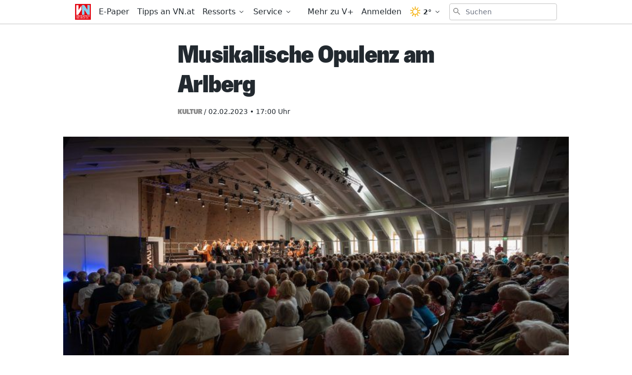

--- FILE ---
content_type: text/html; charset=utf-8
request_url: https://www.vn.at/kultur/2023/02/02/musikalische-opulenz-am-arlberg.vn
body_size: 39103
content:
<!doctype html>
<html data-n-head-ssr lang="de" data-n-head="%7B%22lang%22:%7B%22ssr%22:%22de%22%7D%7D">
  <head >
    <title>Musikalische Opulenz am Arlberg - Vorarlberger Nachrichten | VN.at</title><meta data-n-head="ssr" charset="utf-8"><meta data-n-head="ssr" name="viewport" content="width=device-width, initial-scale=1"><meta data-n-head="ssr" name="theme-color" content="#e30613"><meta data-n-head="ssr" data-hid="charset" charset="utf-8"><meta data-n-head="ssr" data-hid="apple-mobile-web-app-title" name="apple-mobile-web-app-title" content="Vorarlberger Nachrichten | VN.at"><meta data-n-head="ssr" name="google-signin-client_id" content="765435528906-jh40ku11so6l5n1oaftr3a6e9rct93m4.apps.googleusercontent.com"><meta data-n-head="ssr" name="apple-itunes-app" content="app-id=417731767"><meta data-n-head="ssr" data-hid="description" name="description" content="..."><meta data-n-head="ssr" data-hid="author" name="author" content="Christa Dietrich"><meta data-n-head="ssr" data-hid="og:site_name" property="og:site_name" content="Vorarlberger Nachrichten | VN.at"><meta data-n-head="ssr" data-hid="og:image" property="og:image" content="https://www.vn.at/meta/og/kultur/2023/02/02/musikalische-opulenz-am-arlberg.vn.jpg"><meta data-n-head="ssr" data-hid="og:image:url" property="og:image:url" content="https://www.vn.at/meta/og/kultur/2023/02/02/musikalische-opulenz-am-arlberg.vn.jpg"><meta data-n-head="ssr" data-hid="og:image:secure_url" property="og:image:secure_url" content="https://www.vn.at/meta/og/kultur/2023/02/02/musikalische-opulenz-am-arlberg.vn.jpg"><meta data-n-head="ssr" data-hid="og:image:type" property="og:image:type" content="image/jpeg"><meta data-n-head="ssr" data-hid="og:image:width" property="og:image:width" content="1200"><meta data-n-head="ssr" data-hid="og:image:height" property="og:image:height" content="630"><meta data-n-head="ssr" data-hid="og:title" property="og:title" content="Musikalische Opulenz am Arlberg"><meta data-n-head="ssr" data-hid="og:description" property="og:description" content="..."><meta data-n-head="ssr" data-hid="og:url" property="og:url" content="https://www.vn.at/kultur/2023/02/02/musikalische-opulenz-am-arlberg.vn"><meta data-n-head="ssr" data-hid="og:type" property="og:type" content="article"><meta data-n-head="ssr" data-hid="fb:app_id" property="fb:app_id" content="271051183009141"><meta data-n-head="ssr" data-hid="twitter:image" property="twitter:image" content="https://www.vn.at/meta/og/kultur/2023/02/02/musikalische-opulenz-am-arlberg.vn.jpg"><meta data-n-head="ssr" data-hid="twitter:card" property="twitter:card" content="summary_large_image"><meta data-n-head="ssr" data-hid="twitter:site" property="twitter:site" content="vnredaktion"><meta data-n-head="ssr" data-hid="twitter:url" property="twitter:url" content="https://www.vn.at/kultur/2023/02/02/musikalische-opulenz-am-arlberg.vn"><meta data-n-head="ssr" data-hid="twitter:title" property="twitter:title" content="Musikalische Opulenz am Arlberg"><meta data-n-head="ssr" data-hid="robots" name="robots" content="noindex, follow, noarchive"><link data-n-head="ssr" rel="icon" type="image/x-icon" href="/favicon.png"><link data-n-head="ssr" rel="preconnect" href="https://sessions.bugsnag.com"><link data-n-head="ssr" rel="preconnect" href="https://sandbox.tinypass.com"><link data-n-head="ssr" rel="dns-prefetch" href="https://www.vol.at"><link data-n-head="ssr" rel="preconnect" href="https://api-nordstern.vn.at"><link data-n-head="ssr" rel="dns-prefetch" href="https://paywall.vn.at/api/"><link data-n-head="ssr" rel="preconnect" href="https://ping.chartbeat.net"><link data-n-head="ssr" rel="preconnect" href="https://at.iocnt.net"><link data-n-head="ssr" rel="preconnect" href="https://securepubads.g.doubleclick.net"><link data-n-head="ssr" rel="preconnect" href="https://stats.g.doubleclick.net"><link data-n-head="ssr" rel="preconnect" href="https://tpc.googlesyndication.com"><link data-n-head="ssr" rel="preconnect" href="https://media.vol.at"><link data-n-head="ssr" rel="preconnect" href="https://adservice.google.com"><link data-n-head="ssr" rel="preconnect" href="https://www.googleadservices.com"><link data-n-head="ssr" rel="preconnect" href="https://adservice.google.de"><link data-n-head="ssr" rel="preconnect" href="https://www.google-analytics.com"><link data-n-head="ssr" rel="preconnect" href="https://irqs.iocnt.net"><link data-n-head="ssr" rel="preconnect" href="https://ups.xplosion.de"><link data-n-head="ssr" rel="preconnect" href="https://www.google.com"><link data-n-head="ssr" rel="preconnect" href="https://experience.tinypass.com"><link data-n-head="ssr" rel="preconnect" href="https://connect.facebook.net"><link data-n-head="ssr" rel="preconnect" href="https://static.chartbeat.com"><link data-n-head="ssr" rel="preconnect" href="https://www.googletagmanager.com"><link data-n-head="ssr" rel="preconnect" href="https://www.google.de"><link data-n-head="ssr" rel="preconnect" href="https://www.facebook.com"><link data-n-head="ssr" rel="preconnect" href="https://apis.google.com"><link data-n-head="ssr" data-hid="shortcut-icon" rel="shortcut icon" href="/_nuxt/icons/icon_64x64.1027f3.png"><link data-n-head="ssr" data-hid="apple-touch-icon" rel="apple-touch-icon" href="/_nuxt/icons/icon_512x512.1027f3.png" sizes="512x512"><link data-n-head="ssr" rel="manifest" href="/_nuxt/manifest.6410525d.json" data-hid="manifest"><link data-n-head="ssr" rel="preload" href="https://data-be4fd7bada.vn.at/iomm/latest/manager/base/es6/bundle.js" as="script" crossorigin="true" id="IOMmBundle"><link data-n-head="ssr" rel="preload" href="https://data-be4fd7bada.vn.at/iomm/latest/bootstrap/loader.js" as="script" crossorigin="true"><link data-n-head="ssr" data-hid="canonical" rel="canonical" href="https://www.vn.at/kultur/2023/02/02/musikalische-opulenz-am-arlberg.vn"><script data-n-head="ssr" type="application/ld+json">{"@context":"http://schema.org","@type":"Corporation","name":"Vorarlberger Nachrichten","legalName":"Russmedia Verlag GmbH","address":{"@type":"PostalAddress","addressCountry":"AT","addressLocality":"Schwarzach","addressRegion":"Vorarlberg","postalCode":"6858","streetAddress":"Gutenbergstrasse 1"},"logo":"https://www.vn.at/icon.png","email":"mailto:abo@vn.at","telephone":"+435572501500","url":"https://www.vn.at"}</script><script data-n-head="ssr" async src="/os-sdk.js" data-hid="onesignal"></script><script data-n-head="ssr">
            if('serviceWorker'in navigator&&!('getRegistrations'in navigator.serviceWorker)){navigator.serviceWorker.getRegistrations=function(){return new Promise(function(resolve,reject){resolve([])})}}
          </script><script data-n-head="ssr" src="https://consent.cookiebot.com/uc.js" data-cbid="b4063dd6-d862-4089-8676-bf82f8cd5b4d" data-framework="TCFv2.2" async></script><script data-n-head="ssr" src="https://data-be4fd7bada.vn.at/iomm/latest/bootstrap/loader.js" crossorigin="true"></script><script data-n-head="ssr" type="application/ld+json">{"@context":"http://schema.org","@type":"NewsArticle","mainEntityOfPage":{"@type":"WebPage","@id":"https://www.vn.at/kultur/2023/02/02/musikalische-opulenz-am-arlberg.vn"},"image":{"@type":"ImageObject","url":"https://www.vn.at/2023/02/LCF_2022_LZT_c_Dietmar_Hurnaus_61-1-1024x611.jpg"},"headline":"Musikalische Opulenz am Arlberg","author":{"@type":"Person","name":"Christa Dietrich"},"datePublished":"2023-02-02T16:00:00+00:00","dateModified":"2023-02-02T16:00:00+00:00","publisher":{"@type":"Organization","name":"Vorarlberger Nachrichten","logo":{"@type":"ImageObject","url":"https://www.vn.at/icon.png"},"@id":"vn.at"},"isAccessibleForFree":false,"hasPart":{"@type":"WebPageElement","cssSelector":".paywalled-content","isAccessibleForFree":false},"isPartOf":{"@type":["CreativeWork","Product"],"name":"post.title","productID":"vn.at:showcase"}}</script><script data-n-head="ssr" type="application/ld+json">{"@context":"http://schema.org","@type":"BreadcrumbList","itemListElement":[{"@type":"ListItem","position":1,"item":{"@id":"https://www.vn.at/ressort/kultur","name":"Kultur"}},{"@type":"ListItem","position":2,"item":{"@id":"https://www.vn.at/kultur/2023/02/02/musikalische-opulenz-am-arlberg.vn","name":"Musikalische Opulenz am Arlberg"}}]}</script><link rel="preload" href="/_nuxt/dd30d9e.js" as="script"><link rel="preload" href="/_nuxt/95bb6c2.js" as="script"><link rel="preload" href="/_nuxt/2c77b5e.js" as="script"><link rel="preload" href="/_nuxt/a502748.js" as="script"><link rel="preload" href="/_nuxt/4a13cc2.js" as="script"><link rel="preload" href="/_nuxt/c60316f.js" as="script"><link rel="preload" href="/_nuxt/43e730c.js" as="script"><link rel="preload" href="/_nuxt/645cd6e.js" as="script"><link rel="preload" href="/_nuxt/c402418.js" as="script"><style data-vue-ssr-id="65c873ce:0 e9bc2ade:0 03805812:0 3de03fd4:0 21df5db4:0 98ade04a:0 a4d803d8:0 57a246fe:0 7292fddb:0 09d1b65d:0 5f75c11d:0 a625b7bc:0 c5cf00a4:0 133750e6:0 36e26520:0 0599080e:0 5ba9656e:0 2b4998a6:0 a4a84174:0 2a418404:0 505be742:0 445b795a:0 9ec4e5d4:0">/*! tailwindcss v3.0.24 | MIT License | https://tailwindcss.com*//*
1. Prevent padding and border from affecting element width. (https://github.com/mozdevs/cssremedy/issues/4)
2. Allow adding a border to an element by just adding a border-width. (https://github.com/tailwindcss/tailwindcss/pull/116)
*/

*,
::before,
::after {
  box-sizing: border-box; /* 1 */
  border-width: 0; /* 2 */
  border-style: solid; /* 2 */
  border-color: currentColor; /* 2 */
}

::before,
::after {
  --tw-content: '';
}

/*
1. Use a consistent sensible line-height in all browsers.
2. Prevent adjustments of font size after orientation changes in iOS.
3. Use a more readable tab size.
4. Use the user's configured `sans` font-family by default.
*/

html {
  line-height: 1.5; /* 1 */
  -webkit-text-size-adjust: 100%; /* 2 */
  -moz-tab-size: 4; /* 3 */
  -o-tab-size: 4;
     tab-size: 4; /* 3 */
  font-family: ui-sans-serif, system-ui, -apple-system, BlinkMacSystemFont, "Segoe UI", Roboto, "Helvetica Neue", Arial, "Noto Sans", sans-serif, "Apple Color Emoji", "Segoe UI Emoji", "Segoe UI Symbol", "Noto Color Emoji"; /* 4 */
}

/*
1. Remove the margin in all browsers.
2. Inherit line-height from `html` so users can set them as a class directly on the `html` element.
*/

body {
  margin: 0; /* 1 */
  line-height: inherit; /* 2 */
}

/*
1. Add the correct height in Firefox.
2. Correct the inheritance of border color in Firefox. (https://bugzilla.mozilla.org/show_bug.cgi?id=190655)
3. Ensure horizontal rules are visible by default.
*/

hr {
  height: 0; /* 1 */
  color: inherit; /* 2 */
  border-top-width: 1px; /* 3 */
}

/*
Add the correct text decoration in Chrome, Edge, and Safari.
*/

abbr:where([title]) {
  -webkit-text-decoration: underline dotted;
          text-decoration: underline dotted;
}

/*
Remove the default font size and weight for headings.
*/

h1,
h2,
h3,
h4,
h5,
h6 {
  font-size: inherit;
  font-weight: inherit;
}

/*
Reset links to optimize for opt-in styling instead of opt-out.
*/

a {
  color: inherit;
  text-decoration: inherit;
}

/*
Add the correct font weight in Edge and Safari.
*/

b,
strong {
  font-weight: bolder;
}

/*
1. Use the user's configured `mono` font family by default.
2. Correct the odd `em` font sizing in all browsers.
*/

code,
kbd,
samp,
pre {
  font-family: ui-monospace, SFMono-Regular, Menlo, Monaco, Consolas, "Liberation Mono", "Courier New", monospace; /* 1 */
  font-size: 1em; /* 2 */
}

/*
Add the correct font size in all browsers.
*/

small {
  font-size: 80%;
}

/*
Prevent `sub` and `sup` elements from affecting the line height in all browsers.
*/

sub,
sup {
  font-size: 75%;
  line-height: 0;
  position: relative;
  vertical-align: baseline;
}

sub {
  bottom: -0.25em;
}

sup {
  top: -0.5em;
}

/*
1. Remove text indentation from table contents in Chrome and Safari. (https://bugs.chromium.org/p/chromium/issues/detail?id=999088, https://bugs.webkit.org/show_bug.cgi?id=201297)
2. Correct table border color inheritance in all Chrome and Safari. (https://bugs.chromium.org/p/chromium/issues/detail?id=935729, https://bugs.webkit.org/show_bug.cgi?id=195016)
3. Remove gaps between table borders by default.
*/

table {
  text-indent: 0; /* 1 */
  border-color: inherit; /* 2 */
  border-collapse: collapse; /* 3 */
}

/*
1. Change the font styles in all browsers.
2. Remove the margin in Firefox and Safari.
3. Remove default padding in all browsers.
*/

button,
input,
optgroup,
select,
textarea {
  font-family: inherit; /* 1 */
  font-size: 100%; /* 1 */
  line-height: inherit; /* 1 */
  color: inherit; /* 1 */
  margin: 0; /* 2 */
  padding: 0; /* 3 */
}

/*
Remove the inheritance of text transform in Edge and Firefox.
*/

button,
select {
  text-transform: none;
}

/*
1. Correct the inability to style clickable types in iOS and Safari.
2. Remove default button styles.
*/

button,
[type='button'],
[type='reset'],
[type='submit'] {
  -webkit-appearance: button; /* 1 */
  background-color: transparent; /* 2 */
  background-image: none; /* 2 */
}

/*
Use the modern Firefox focus style for all focusable elements.
*/

:-moz-focusring {
  outline: auto;
}

/*
Remove the additional `:invalid` styles in Firefox. (https://github.com/mozilla/gecko-dev/blob/2f9eacd9d3d995c937b4251a5557d95d494c9be1/layout/style/res/forms.css#L728-L737)
*/

:-moz-ui-invalid {
  box-shadow: none;
}

/*
Add the correct vertical alignment in Chrome and Firefox.
*/

progress {
  vertical-align: baseline;
}

/*
Correct the cursor style of increment and decrement buttons in Safari.
*/

::-webkit-inner-spin-button,
::-webkit-outer-spin-button {
  height: auto;
}

/*
1. Correct the odd appearance in Chrome and Safari.
2. Correct the outline style in Safari.
*/

[type='search'] {
  -webkit-appearance: textfield; /* 1 */
  outline-offset: -2px; /* 2 */
}

/*
Remove the inner padding in Chrome and Safari on macOS.
*/

::-webkit-search-decoration {
  -webkit-appearance: none;
}

/*
1. Correct the inability to style clickable types in iOS and Safari.
2. Change font properties to `inherit` in Safari.
*/

::-webkit-file-upload-button {
  -webkit-appearance: button; /* 1 */
  font: inherit; /* 2 */
}

/*
Add the correct display in Chrome and Safari.
*/

summary {
  display: list-item;
}

/*
Removes the default spacing and border for appropriate elements.
*/

blockquote,
dl,
dd,
h1,
h2,
h3,
h4,
h5,
h6,
hr,
figure,
p,
pre {
  margin: 0;
}

fieldset {
  margin: 0;
  padding: 0;
}

legend {
  padding: 0;
}

ol,
ul,
menu {
  list-style: none;
  margin: 0;
  padding: 0;
}

/*
Prevent resizing textareas horizontally by default.
*/

textarea {
  resize: vertical;
}

/*
1. Reset the default placeholder opacity in Firefox. (https://github.com/tailwindlabs/tailwindcss/issues/3300)
2. Set the default placeholder color to the user's configured gray 400 color.
*/

input::-moz-placeholder, textarea::-moz-placeholder {
  opacity: 1; /* 1 */
  color: #9ca3af; /* 2 */
}

input:-ms-input-placeholder, textarea:-ms-input-placeholder {
  opacity: 1; /* 1 */
  color: #9ca3af; /* 2 */
}

input::placeholder,
textarea::placeholder {
  opacity: 1; /* 1 */
  color: #9ca3af; /* 2 */
}

/*
Set the default cursor for buttons.
*/

button,
[role="button"] {
  cursor: pointer;
}

/*
Make sure disabled buttons don't get the pointer cursor.
*/
:disabled {
  cursor: default;
}

/*
1. Make replaced elements `display: block` by default. (https://github.com/mozdevs/cssremedy/issues/14)
2. Add `vertical-align: middle` to align replaced elements more sensibly by default. (https://github.com/jensimmons/cssremedy/issues/14#issuecomment-634934210)
   This can trigger a poorly considered lint error in some tools but is included by design.
*/

img,
svg,
video,
canvas,
audio,
iframe,
embed,
object {
  display: block; /* 1 */
  vertical-align: middle; /* 2 */
}

/*
Constrain images and videos to the parent width and preserve their intrinsic aspect ratio. (https://github.com/mozdevs/cssremedy/issues/14)
*/

img,
video {
  max-width: 100%;
  height: auto;
}

/*
Ensure the default browser behavior of the `hidden` attribute.
*/

[hidden] {
  display: none;
}[type='text'],[type='email'],[type='url'],[type='password'],[type='number'],[type='date'],[type='datetime-local'],[type='month'],[type='search'],[type='tel'],[type='time'],[type='week'],[multiple],textarea,select{-webkit-appearance:none;-moz-appearance:none;appearance:none;background-color:#fff;border-color:#6b7280;border-width:1px;border-radius:0px;padding-top:0.5rem;padding-right:0.75rem;padding-bottom:0.5rem;padding-left:0.75rem;font-size:1rem;line-height:1.5rem;--tw-shadow:0 0 #0000;}[type='text']:focus, [type='email']:focus, [type='url']:focus, [type='password']:focus, [type='number']:focus, [type='date']:focus, [type='datetime-local']:focus, [type='month']:focus, [type='search']:focus, [type='tel']:focus, [type='time']:focus, [type='week']:focus, [multiple]:focus, textarea:focus, select:focus{outline:2px solid transparent;outline-offset:2px;--tw-ring-inset:var(--tw-empty,/*!*/ /*!*/);--tw-ring-offset-width:0px;--tw-ring-offset-color:#fff;--tw-ring-color:#3182CE;--tw-ring-offset-shadow:var(--tw-ring-inset) 0 0 0 var(--tw-ring-offset-width) var(--tw-ring-offset-color);--tw-ring-shadow:var(--tw-ring-inset) 0 0 0 calc(1px + var(--tw-ring-offset-width)) var(--tw-ring-color);box-shadow:var(--tw-ring-offset-shadow), var(--tw-ring-shadow), var(--tw-shadow);border-color:#3182CE}input::-moz-placeholder, textarea::-moz-placeholder{color:#6b7280;opacity:1}input:-ms-input-placeholder, textarea:-ms-input-placeholder{color:#6b7280;opacity:1}input::placeholder,textarea::placeholder{color:#6b7280;opacity:1}::-webkit-datetime-edit-fields-wrapper{padding:0}::-webkit-date-and-time-value{min-height:1.5em}::-webkit-datetime-edit,::-webkit-datetime-edit-year-field,::-webkit-datetime-edit-month-field,::-webkit-datetime-edit-day-field,::-webkit-datetime-edit-hour-field,::-webkit-datetime-edit-minute-field,::-webkit-datetime-edit-second-field,::-webkit-datetime-edit-millisecond-field,::-webkit-datetime-edit-meridiem-field{padding-top:0;padding-bottom:0}select{background-image:url("data:image/svg+xml,%3csvg xmlns='http://www.w3.org/2000/svg' fill='none' viewBox='0 0 20 20'%3e%3cpath stroke='%236b7280' stroke-linecap='round' stroke-linejoin='round' stroke-width='1.5' d='M6 8l4 4 4-4'/%3e%3c/svg%3e");background-position:right 0.5rem center;background-repeat:no-repeat;background-size:1.5em 1.5em;padding-right:2.5rem;-webkit-print-color-adjust:exact;color-adjust:exact;print-color-adjust:exact}[multiple]{background-image:initial;background-position:initial;background-repeat:unset;background-size:initial;padding-right:0.75rem;-webkit-print-color-adjust:unset;color-adjust:unset;print-color-adjust:unset}[type='checkbox'],[type='radio']{-webkit-appearance:none;-moz-appearance:none;appearance:none;padding:0;-webkit-print-color-adjust:exact;color-adjust:exact;print-color-adjust:exact;display:inline-block;vertical-align:middle;background-origin:border-box;-webkit-user-select:none;-moz-user-select:none;-ms-user-select:none;user-select:none;flex-shrink:0;height:1rem;width:1rem;color:#3182CE;background-color:#fff;border-color:#6b7280;border-width:1px;--tw-shadow:0 0 #0000}[type='checkbox']{border-radius:0px}[type='radio']{border-radius:100%}[type='checkbox']:focus,[type='radio']:focus{outline:2px solid transparent;outline-offset:2px;--tw-ring-inset:var(--tw-empty,/*!*/ /*!*/);--tw-ring-offset-width:2px;--tw-ring-offset-color:#fff;--tw-ring-color:#3182CE;--tw-ring-offset-shadow:var(--tw-ring-inset) 0 0 0 var(--tw-ring-offset-width) var(--tw-ring-offset-color);--tw-ring-shadow:var(--tw-ring-inset) 0 0 0 calc(2px + var(--tw-ring-offset-width)) var(--tw-ring-color);box-shadow:var(--tw-ring-offset-shadow), var(--tw-ring-shadow), var(--tw-shadow)}[type='checkbox']:checked,[type='radio']:checked{border-color:transparent;background-color:currentColor;background-size:100% 100%;background-position:center;background-repeat:no-repeat}[type='checkbox']:checked{background-image:url("data:image/svg+xml,%3csvg viewBox='0 0 16 16' fill='white' xmlns='http://www.w3.org/2000/svg'%3e%3cpath d='M12.207 4.793a1 1 0 010 1.414l-5 5a1 1 0 01-1.414 0l-2-2a1 1 0 011.414-1.414L6.5 9.086l4.293-4.293a1 1 0 011.414 0z'/%3e%3c/svg%3e")}[type='radio']:checked{background-image:url("data:image/svg+xml,%3csvg viewBox='0 0 16 16' fill='white' xmlns='http://www.w3.org/2000/svg'%3e%3ccircle cx='8' cy='8' r='3'/%3e%3c/svg%3e")}[type='checkbox']:checked:hover,[type='checkbox']:checked:focus,[type='radio']:checked:hover,[type='radio']:checked:focus{border-color:transparent;background-color:currentColor}[type='checkbox']:indeterminate{background-image:url("data:image/svg+xml,%3csvg xmlns='http://www.w3.org/2000/svg' fill='none' viewBox='0 0 16 16'%3e%3cpath stroke='white' stroke-linecap='round' stroke-linejoin='round' stroke-width='2' d='M4 8h8'/%3e%3c/svg%3e");border-color:transparent;background-color:currentColor;background-size:100% 100%;background-position:center;background-repeat:no-repeat}[type='checkbox']:indeterminate:hover,[type='checkbox']:indeterminate:focus{border-color:transparent;background-color:currentColor}[type='file']{background:unset;border-color:inherit;border-width:0;border-radius:0;padding:0;font-size:unset;line-height:inherit}[type='file']:focus{outline:1px solid ButtonText;outline:1px auto -webkit-focus-ring-color}*, ::before, ::after{--tw-translate-x:0;--tw-translate-y:0;--tw-rotate:0;--tw-skew-x:0;--tw-skew-y:0;--tw-scale-x:1;--tw-scale-y:1;--tw-pan-x: ;--tw-pan-y: ;--tw-pinch-zoom: ;--tw-scroll-snap-strictness:proximity;--tw-ordinal: ;--tw-slashed-zero: ;--tw-numeric-figure: ;--tw-numeric-spacing: ;--tw-numeric-fraction: ;--tw-ring-inset: ;--tw-ring-offset-width:0px;--tw-ring-offset-color:#fff;--tw-ring-color:rgb(66 153 225 / 0.5);--tw-ring-offset-shadow:0 0 #0000;--tw-ring-shadow:0 0 #0000;--tw-shadow:0 0 #0000;--tw-shadow-colored:0 0 #0000;--tw-blur: ;--tw-brightness: ;--tw-contrast: ;--tw-grayscale: ;--tw-hue-rotate: ;--tw-invert: ;--tw-saturate: ;--tw-sepia: ;--tw-drop-shadow: ;--tw-backdrop-blur: ;--tw-backdrop-brightness: ;--tw-backdrop-contrast: ;--tw-backdrop-grayscale: ;--tw-backdrop-hue-rotate: ;--tw-backdrop-invert: ;--tw-backdrop-opacity: ;--tw-backdrop-saturate: ;--tw-backdrop-sepia: }.container{width:100%}@media (min-width: 321px){.container{max-width:321px}}@media (min-width: 576px){.container{max-width:576px}}@media (min-width: 768px){.container{max-width:768px}}@media (min-width: 1024px){.container{max-width:1024px}}.aspect-w-16{position:relative;padding-bottom:calc(var(--tw-aspect-h) / var(--tw-aspect-w) * 100%);--tw-aspect-w:16}.aspect-w-16 > *{position:absolute;height:100%;width:100%;top:0;right:0;bottom:0;left:0}.aspect-h-9{--tw-aspect-h:9}.aspect-w-10{position:relative;padding-bottom:calc(var(--tw-aspect-h) / var(--tw-aspect-w) * 100%);--tw-aspect-w:10}.aspect-w-10 > *{position:absolute;height:100%;width:100%;top:0;right:0;bottom:0;left:0}.sr-only{position:absolute;width:1px;height:1px;padding:0;margin:-1px;overflow:hidden;clip:rect(0, 0, 0, 0);white-space:nowrap;border-width:0}.pointer-events-none{pointer-events:none}.invisible{visibility:hidden}.static{position:static}.fixed{position:fixed}.absolute{position:absolute}.relative{position:relative}.inset-0{top:0px;right:0px;bottom:0px;left:0px}.inset-auto{top:auto;right:auto;bottom:auto;left:auto}.inset-x-0{left:0px;right:0px}.top-0{top:0px}.left-0{left:0px}.right-0{right:0px}.bottom-0{bottom:0px}.-top-12{top:-3rem}.right-2{right:0.5rem}.top-2{top:0.5rem}.left-2{left:0.5rem}.bottom-auto{bottom:auto}.left-auto{left:auto}.top-4{top:1rem}.-right-1{right:-0.25rem}.top-auto{top:auto}.isolate{isolation:isolate}.z-20{z-index:20}.z-10{z-index:10}.z-top{z-index:1000001}.z-30{z-index:30}.z-50{z-index:50}.z-1million{z-index:1000000}.z-\[-1\]{z-index:-1}.z-0{z-index:0}.order-2{order:2}.order-1{order:1}.col-span-6{grid-column:span 6 / span 6}.float-right{float:right}.m-auto{margin:auto}.m-1{margin:0.25rem}.m-0{margin:0px}.m-2{margin:0.5rem}.mx-auto{margin-left:auto;margin-right:auto}.mx-2{margin-left:0.5rem;margin-right:0.5rem}.my-2{margin-top:0.5rem;margin-bottom:0.5rem}.my-0{margin-top:0px;margin-bottom:0px}.mx-1{margin-left:0.25rem;margin-right:0.25rem}.-mx-2{margin-left:-0.5rem;margin-right:-0.5rem}.-mx-5{margin-left:-1.25rem;margin-right:-1.25rem}.my-8{margin-top:2rem;margin-bottom:2rem}.my-4{margin-top:1rem;margin-bottom:1rem}.my-10{margin-top:2.5rem;margin-bottom:2.5rem}.mx-5{margin-left:1.25rem;margin-right:1.25rem}.mx-4{margin-left:1rem;margin-right:1rem}.mx-0{margin-left:0px;margin-right:0px}.my-6{margin-top:1.5rem;margin-bottom:1.5rem}.my-1{margin-top:0.25rem;margin-bottom:0.25rem}.my-3{margin-top:0.75rem;margin-bottom:0.75rem}.mt-4{margin-top:1rem}.mb-4{margin-bottom:1rem}.mt-2{margin-top:0.5rem}.mb-8{margin-bottom:2rem}.mt-3{margin-top:0.75rem}.mr-3{margin-right:0.75rem}.ml-1{margin-left:0.25rem}.mb-2{margin-bottom:0.5rem}.mb-0{margin-bottom:0px}.mr-2{margin-right:0.5rem}.mb-20{margin-bottom:5rem}.ml-4{margin-left:1rem}.mb-6{margin-bottom:1.5rem}.mb-10{margin-bottom:2.5rem}.mr-5{margin-right:1.25rem}.mt-8{margin-top:2rem}.mt-6{margin-top:1.5rem}.mb-3{margin-bottom:0.75rem}.mb-1{margin-bottom:0.25rem}.ml-2{margin-left:0.5rem}.mt-1{margin-top:0.25rem}.mt-10{margin-top:2.5rem}.mb-24{margin-bottom:6rem}.ml-3{margin-left:0.75rem}.mr-1{margin-right:0.25rem}.mt-20{margin-top:5rem}.mb-12{margin-bottom:3rem}.ml-0{margin-left:0px}.mt-5{margin-top:1.25rem}.mt-0{margin-top:0px}.mr-4{margin-right:1rem}.mt-16{margin-top:4rem}.mr-20{margin-right:5rem}.mr-0{margin-right:0px}.-mt-1{margin-top:-0.25rem}.-mt-8{margin-top:-2rem}.mr-10{margin-right:2.5rem}.-mt-10{margin-top:-2.5rem}.-mr-4{margin-right:-1rem}.-mb-40{margin-bottom:-10rem}.mt-12{margin-top:3rem}.ml-6{margin-left:1.5rem}.-mb-4{margin-bottom:-1rem}.mr-6{margin-right:1.5rem}.-mt-4{margin-top:-1rem}.box-border{box-sizing:border-box}.block{display:block}.inline-block{display:inline-block}.inline{display:inline}.flex{display:flex}.inline-flex{display:inline-flex}.table{display:table}.grid{display:grid}.hidden{display:none}.h-full{height:100%}.h-24{height:6rem}.h-10{height:2.5rem}.h-screen{height:100vh}.h-8{height:2rem}.h-4{height:1rem}.h-20{height:5rem}.h-0{height:0px}.h-12{height:3rem}.h-auto{height:auto}.h-6{height:1.5rem}.h-16{height:4rem}.h-48{height:12rem}.h-2{height:0.5rem}.h-5{height:1.25rem}.h-px{height:1px}.h-3{height:0.75rem}.h-40{height:10rem}.h-28{height:7rem}.h-32{height:8rem}.max-h-screen{max-height:100vh}.max-h-24{max-height:24rem}.max-h-14{max-height:14rem}.max-h-full{max-height:100%}.min-h-screen{min-height:100vh}.min-h-24{min-height:24rem}.min-h-0{min-height:0px}.min-h-10{min-height:10rem}.min-h-6{min-height:6rem}.min-h-18{min-height:18rem}.min-h-3{min-height:3rem}.min-h-12{min-height:12rem}.min-h-\[200px\]{min-height:200px}.w-screen{width:100vw}.w-full{width:100%}.w-10{width:2.5rem}.w-8{width:2rem}.w-4{width:1rem}.w-56{width:14rem}.w-12{width:3rem}.w-2{width:0.5rem}.w-1\/3{width:33.333333%}.w-2\/3{width:66.666667%}.w-3\/4{width:75%}.w-3\/5{width:60%}.w-1\/4{width:25%}.w-24{width:6rem}.w-5{width:1.25rem}.w-6{width:1.5rem}.w-4\/5{width:80%}.w-16{width:4rem}.w-20{width:5rem}.w-3{width:0.75rem}.w-5\/6{width:83.333333%}.w-64{width:16rem}.w-1\/2{width:50%}.w-auto{width:auto}.w-28{width:7rem}.w-32{width:8rem}.min-w-0{min-width:0px}.min-w-1\/3{min-width:33.3333%}.min-w-1\/4{min-width:25%}.min-w-\[14rem\]{min-width:14rem}.max-w-paywall{max-width:32rem}.max-w-full{max-width:100%}.max-w-reading{max-width:35rem}.max-w-md{max-width:40rem}.max-w-xl{max-width:60rem}.max-w-sm{max-width:30rem}.max-w-screen-sm{max-width:576px}.max-w-none{max-width:none}.flex-1{flex:1 1 0%}.flex-shrink-0{flex-shrink:0}.flex-shrink{flex-shrink:1}.flex-grow{flex-grow:1}.flex-grow-0{flex-grow:0}.rotate-6{--tw-rotate:6deg;transform:translate(var(--tw-translate-x), var(--tw-translate-y)) rotate(var(--tw-rotate)) skewX(var(--tw-skew-x)) skewY(var(--tw-skew-y)) scaleX(var(--tw-scale-x)) scaleY(var(--tw-scale-y))}.-rotate-6{--tw-rotate:-6deg;transform:translate(var(--tw-translate-x), var(--tw-translate-y)) rotate(var(--tw-rotate)) skewX(var(--tw-skew-x)) skewY(var(--tw-skew-y)) scaleX(var(--tw-scale-x)) scaleY(var(--tw-scale-y))}.transform{transform:translate(var(--tw-translate-x), var(--tw-translate-y)) rotate(var(--tw-rotate)) skewX(var(--tw-skew-x)) skewY(var(--tw-skew-y)) scaleX(var(--tw-scale-x)) scaleY(var(--tw-scale-y))}.transform-none{transform:none}.cursor-pointer{cursor:pointer}.select-none{-webkit-user-select:none;-moz-user-select:none;-ms-user-select:none;user-select:none}.resize{resize:both}.list-disc{list-style-type:disc}.list-none{list-style-type:none}.appearance-none{-webkit-appearance:none;-moz-appearance:none;appearance:none}.grid-cols-6{grid-template-columns:repeat(6, minmax(0, 1fr))}.flex-row{flex-direction:row}.flex-row-reverse{flex-direction:row-reverse}.flex-col{flex-direction:column}.flex-wrap{flex-wrap:wrap}.flex-nowrap{flex-wrap:nowrap}.items-start{align-items:flex-start}.items-end{align-items:flex-end}.items-center{align-items:center}.items-baseline{align-items:baseline}.items-stretch{align-items:stretch}.justify-start{justify-content:flex-start}.justify-end{justify-content:flex-end}.justify-center{justify-content:center}.justify-between{justify-content:space-between}.justify-around{justify-content:space-around}.justify-evenly{justify-content:space-evenly}.gap-4{gap:1rem}.gap-1{gap:0.25rem}.gap-3{gap:0.75rem}.gap-2{gap:0.5rem}.gap-x-2{-moz-column-gap:0.5rem;column-gap:0.5rem}.space-x-4 > :not([hidden]) ~ :not([hidden]){--tw-space-x-reverse:0;margin-right:calc(1rem * var(--tw-space-x-reverse));margin-left:calc(1rem * calc(1 - var(--tw-space-x-reverse)))}.space-x-2 > :not([hidden]) ~ :not([hidden]){--tw-space-x-reverse:0;margin-right:calc(0.5rem * var(--tw-space-x-reverse));margin-left:calc(0.5rem * calc(1 - var(--tw-space-x-reverse)))}.space-x-8 > :not([hidden]) ~ :not([hidden]){--tw-space-x-reverse:0;margin-right:calc(2rem * var(--tw-space-x-reverse));margin-left:calc(2rem * calc(1 - var(--tw-space-x-reverse)))}.space-y-2 > :not([hidden]) ~ :not([hidden]){--tw-space-y-reverse:0;margin-top:calc(0.5rem * calc(1 - var(--tw-space-y-reverse)));margin-bottom:calc(0.5rem * var(--tw-space-y-reverse))}.divide-y > :not([hidden]) ~ :not([hidden]){--tw-divide-y-reverse:0;border-top-width:calc(1px * calc(1 - var(--tw-divide-y-reverse)));border-bottom-width:calc(1px * var(--tw-divide-y-reverse))}.divide-gray-200 > :not([hidden]) ~ :not([hidden]){--tw-divide-opacity:1;border-color:rgb(229 231 235 / var(--tw-divide-opacity))}.overflow-hidden{overflow:hidden}.overflow-x-auto{overflow-x:auto}.overflow-y-auto{overflow-y:auto}.overflow-x-hidden{overflow-x:hidden}.overflow-y-hidden{overflow-y:hidden}.whitespace-nowrap{white-space:nowrap}.rounded{border-radius:0.25rem}.rounded-md{border-radius:0.375rem}.rounded-full{border-radius:9999px}.rounded-lg{border-radius:0.5rem}.rounded-none{border-radius:0px}.rounded-sm{border-radius:0.125rem}.rounded-b-none{border-bottom-right-radius:0px;border-bottom-left-radius:0px}.rounded-tl{border-top-left-radius:0.25rem}.rounded-bl{border-bottom-left-radius:0.25rem}.border-0{border-width:0px}.border{border-width:1px}.border-2{border-width:2px}.border-4{border-width:4px}.border-half{border-width:.5px}.border-\[3px\]{border-width:3px}.border-8{border-width:8px}.border-t-8{border-top-width:8px}.border-b{border-bottom-width:1px}.border-t-4{border-top-width:4px}.border-r-2{border-right-width:2px}.border-b-2{border-bottom-width:2px}.border-b-4{border-bottom-width:4px}.border-r{border-right-width:1px}.border-t-2{border-top-width:2px}.border-b-half{border-bottom-width:.5px}.border-b-0{border-bottom-width:0px}.border-t{border-top-width:1px}.border-l-2{border-left-width:2px}.border-l{border-left-width:1px}.border-t-0{border-top-width:0px}.border-r-half{border-right-width:.5px}.border-l-8{border-left-width:8px}.border-solid{border-style:solid}.border-dotted{border-style:dotted}.border-none{border-style:none}.border-black-900{--tw-border-opacity:1;border-color:rgb(242 242 242 / var(--tw-border-opacity))}.border-black-800{--tw-border-opacity:1;border-color:rgb(196 196 196 / var(--tw-border-opacity))}.border-black-000{--tw-border-opacity:1;border-color:rgb(34 41 47 / var(--tw-border-opacity))}.border-red-vplus{--tw-border-opacity:1;border-color:rgb(227 5 27 / var(--tw-border-opacity))}.border-red{--tw-border-opacity:1;border-color:rgb(227 6 19 / var(--tw-border-opacity))}.border-blue-800{--tw-border-opacity:1;border-color:rgb(44 82 130 / var(--tw-border-opacity))}.border-green-300{--tw-border-opacity:1;border-color:rgb(134 239 172 / var(--tw-border-opacity))}.border-green-500{--tw-border-opacity:1;border-color:rgb(56 193 114 / var(--tw-border-opacity))}.border-black-400{--tw-border-opacity:1;border-color:rgb(130 130 130 / var(--tw-border-opacity))}.border-gray-100{--tw-border-opacity:1;border-color:rgb(243 244 246 / var(--tw-border-opacity))}.border-gray-200{--tw-border-opacity:1;border-color:rgb(229 231 235 / var(--tw-border-opacity))}.border-blue-light{--tw-border-opacity:1;border-color:rgb(122 201 233 / var(--tw-border-opacity))}.border-transparent{border-color:transparent}.border-gray-500{--tw-border-opacity:1;border-color:rgb(107 114 128 / var(--tw-border-opacity))}.border-gray-400{--tw-border-opacity:1;border-color:rgb(156 163 175 / var(--tw-border-opacity))}.border-pw-red{--tw-border-opacity:1;border-color:rgb(220 4 20 / var(--tw-border-opacity))}.border-blue-200{--tw-border-opacity:1;border-color:rgb(190 227 248 / var(--tw-border-opacity))}.border-gray-300{--tw-border-opacity:1;border-color:rgb(209 213 219 / var(--tw-border-opacity))}.border-blue-500{--tw-border-opacity:1;border-color:rgb(66 153 225 / var(--tw-border-opacity))}.border-blue-700{--tw-border-opacity:1;border-color:rgb(43 108 176 / var(--tw-border-opacity))}.bg-blue-light{--tw-bg-opacity:1;background-color:rgb(122 201 233 / var(--tw-bg-opacity))}.bg-white{--tw-bg-opacity:1;background-color:rgb(255 255 255 / var(--tw-bg-opacity))}.bg-red{--tw-bg-opacity:1;background-color:rgb(227 6 19 / var(--tw-bg-opacity))}.bg-red-dark{--tw-bg-opacity:1;background-color:rgb(185 6 19 / var(--tw-bg-opacity))}.bg-black-800{--tw-bg-opacity:1;background-color:rgb(196 196 196 / var(--tw-bg-opacity))}.bg-black-000{--tw-bg-opacity:1;background-color:rgb(34 41 47 / var(--tw-bg-opacity))}.bg-red-vplus{--tw-bg-opacity:1;background-color:rgb(227 5 27 / var(--tw-bg-opacity))}.bg-blue-700{--tw-bg-opacity:1;background-color:rgb(43 108 176 / var(--tw-bg-opacity))}.bg-blue-200{--tw-bg-opacity:1;background-color:rgb(190 227 248 / var(--tw-bg-opacity))}.bg-blue-800{--tw-bg-opacity:1;background-color:rgb(44 82 130 / var(--tw-bg-opacity))}.bg-green-500{--tw-bg-opacity:1;background-color:rgb(56 193 114 / var(--tw-bg-opacity))}.bg-black-900{--tw-bg-opacity:1;background-color:rgb(242 242 242 / var(--tw-bg-opacity))}.bg-black-200{--tw-bg-opacity:1;background-color:rgb(111 111 111 / var(--tw-bg-opacity))}.bg-gray-100{--tw-bg-opacity:1;background-color:rgb(243 244 246 / var(--tw-bg-opacity))}.bg-white\/90{background-color:rgb(255 255 255 / 0.9)}.bg-blue-400{--tw-bg-opacity:1;background-color:rgb(99 179 237 / var(--tw-bg-opacity))}.bg-transparent{background-color:transparent}.bg-white\/30{background-color:rgb(255 255 255 / 0.3)}.bg-blue-600{--tw-bg-opacity:1;background-color:rgb(49 130 206 / var(--tw-bg-opacity))}.bg-blue-500{--tw-bg-opacity:1;background-color:rgb(66 153 225 / var(--tw-bg-opacity))}.bg-gray-200{--tw-bg-opacity:1;background-color:rgb(229 231 235 / var(--tw-bg-opacity))}.bg-pw-red{--tw-bg-opacity:1;background-color:rgb(220 4 20 / var(--tw-bg-opacity))}.bg-gray-50{--tw-bg-opacity:1;background-color:rgb(249 250 251 / var(--tw-bg-opacity))}.bg-green-200{--tw-bg-opacity:1;background-color:rgb(187 247 208 / var(--tw-bg-opacity))}.bg-gray-300{--tw-bg-opacity:1;background-color:rgb(209 213 219 / var(--tw-bg-opacity))}.bg-gray-600{--tw-bg-opacity:1;background-color:rgb(75 85 99 / var(--tw-bg-opacity))}.bg-\[\#000000\]{--tw-bg-opacity:1;background-color:rgb(0 0 0 / var(--tw-bg-opacity))}.bg-green-600{--tw-bg-opacity:1;background-color:rgb(22 163 74 / var(--tw-bg-opacity))}.bg-opacity-50{--tw-bg-opacity:0.5}.bg-opacity-60{--tw-bg-opacity:0.6}.bg-opacity-10{--tw-bg-opacity:0.1}.bg-opacity-75{--tw-bg-opacity:0.75}.bg-opacity-90{--tw-bg-opacity:0.9}.bg-gradient-to-b{background-image:linear-gradient(to bottom, var(--tw-gradient-stops))}.from-transparent{--tw-gradient-from:transparent;--tw-gradient-stops:var(--tw-gradient-from), var(--tw-gradient-to, rgb(0 0 0 / 0))}.to-gray-600{--tw-gradient-to:#4b5563}.bg-cover{background-size:cover}.bg-right-bottom{background-position:right bottom}.bg-top{background-position:top}.bg-no-repeat{background-repeat:no-repeat}.fill-current{fill:currentColor}.stroke-current{stroke:currentColor}.stroke-0{stroke-width:0}.object-cover{-o-object-fit:cover;object-fit:cover}.object-center{-o-object-position:center;object-position:center}.p-4{padding:1rem}.p-1{padding:0.25rem}.p-3{padding:0.75rem}.p-2{padding:0.5rem}.p-0{padding:0px}.p-5{padding:1.25rem}.p-10{padding:2.5rem}.p-6{padding:1.5rem}.py-1{padding-top:0.25rem;padding-bottom:0.25rem}.px-6{padding-left:1.5rem;padding-right:1.5rem}.py-2{padding-top:0.5rem;padding-bottom:0.5rem}.px-2{padding-left:0.5rem;padding-right:0.5rem}.px-4{padding-left:1rem;padding-right:1rem}.py-3{padding-top:0.75rem;padding-bottom:0.75rem}.px-0{padding-left:0px;padding-right:0px}.px-5{padding-left:1.25rem;padding-right:1.25rem}.px-3{padding-left:0.75rem;padding-right:0.75rem}.py-4{padding-top:1rem;padding-bottom:1rem}.py-5{padding-top:1.25rem;padding-bottom:1.25rem}.px-12{padding-left:3rem;padding-right:3rem}.py-0{padding-top:0px;padding-bottom:0px}.py-8{padding-top:2rem;padding-bottom:2rem}.px-1{padding-left:0.25rem;padding-right:0.25rem}.py-10{padding-top:2.5rem;padding-bottom:2.5rem}.py-12{padding-top:3rem;padding-bottom:3rem}.pr-32{padding-right:8rem}.pt-2{padding-top:0.5rem}.pr-2{padding-right:0.5rem}.pr-1{padding-right:0.25rem}.pb-4{padding-bottom:1rem}.pb-20{padding-bottom:5rem}.pl-0{padding-left:0px}.pb-1{padding-bottom:0.25rem}.pt-16{padding-top:4rem}.pt-4{padding-top:1rem}.pb-0{padding-bottom:0px}.pb-3{padding-bottom:0.75rem}.pr-4{padding-right:1rem}.pl-6{padding-left:1.5rem}.pl-10{padding-left:2.5rem}.pt-12{padding-top:3rem}.pl-8{padding-left:2rem}.pl-1{padding-left:0.25rem}.pl-12{padding-left:3rem}.pt-3{padding-top:0.75rem}.pb-6{padding-bottom:1.5rem}.pb-12{padding-bottom:3rem}.pr-8{padding-right:2rem}.pt-0{padding-top:0px}.pr-12{padding-right:3rem}.pb-2{padding-bottom:0.5rem}.pt-1{padding-top:0.25rem}.pb-10{padding-bottom:2.5rem}.text-left{text-align:left}.text-center{text-align:center}.text-right{text-align:right}.align-middle{vertical-align:middle}.font-headline{font-family:VNPolarisWeb, Arial Narrow, sans-serif}.font-sans{font-family:ui-sans-serif, system-ui, -apple-system, BlinkMacSystemFont, "Segoe UI", Roboto, "Helvetica Neue", Arial, "Noto Sans", sans-serif, "Apple Color Emoji", "Segoe UI Emoji", "Segoe UI Symbol", "Noto Color Emoji"}.font-serif{font-family:ui-serif, Georgia, Cambria, "Times New Roman", Times, serif}.font-mono{font-family:ui-monospace, SFMono-Regular, Menlo, Monaco, Consolas, "Liberation Mono", "Courier New", monospace}.text-base{font-size:1rem}.text-xs{font-size:0.75rem}.text-xl{font-size:1.25rem}.text-4xl{font-size:2.25rem}.text-sm{font-size:0.875rem}.text-lg{font-size:1.125rem}.text-2xl{font-size:1.5rem}.text-3xl{font-size:1.875rem}.text-2xs{font-size:.5rem}.text-5xl{font-size:3rem}.font-extrabold{font-weight:800}.font-bold{font-weight:700}.font-semibold{font-weight:600}.font-normal{font-weight:400}.font-black{font-weight:900}.font-extralight{font-weight:200}.font-thin{font-weight:100}.font-medium{font-weight:500}.uppercase{text-transform:uppercase}.normal-case{text-transform:none}.italic{font-style:italic}.not-italic{font-style:normal}.leading-normal{line-height:1.5}.leading-none{line-height:1}.leading-tight{line-height:1.25}.leading-narrow{line-height:1.35}.leading-5{line-height:1.25rem}.leading-snug{line-height:1.375}.tracking-wide{letter-spacing:0.025em}.tracking-heavy{letter-spacing:-0.015em}.tracking-tight{letter-spacing:-0.025em}.tracking-widest{letter-spacing:0.1em}.tracking-wider{letter-spacing:0.05em}.text-black-000{--tw-text-opacity:1;color:rgb(34 41 47 / var(--tw-text-opacity))}.text-black-200{--tw-text-opacity:1;color:rgb(111 111 111 / var(--tw-text-opacity))}.text-blue-900{--tw-text-opacity:1;color:rgb(42 67 101 / var(--tw-text-opacity))}.text-blue-600{--tw-text-opacity:1;color:rgb(49 130 206 / var(--tw-text-opacity))}.text-white{--tw-text-opacity:1;color:rgb(255 255 255 / var(--tw-text-opacity))}.text-red{--tw-text-opacity:1;color:rgb(227 6 19 / var(--tw-text-opacity))}.text-blue-700{--tw-text-opacity:1;color:rgb(43 108 176 / var(--tw-text-opacity))}.text-blue-500{--tw-text-opacity:1;color:rgb(66 153 225 / var(--tw-text-opacity))}.text-blue-800{--tw-text-opacity:1;color:rgb(44 82 130 / var(--tw-text-opacity))}.text-blue-100{--tw-text-opacity:1;color:rgb(235 248 255 / var(--tw-text-opacity))}.text-red-dark{--tw-text-opacity:1;color:rgb(185 6 19 / var(--tw-text-opacity))}.text-gray-700{--tw-text-opacity:1;color:rgb(55 65 81 / var(--tw-text-opacity))}.text-blue-50{--tw-text-opacity:1;color:rgb(239 246 255 / var(--tw-text-opacity))}.text-green-700{--tw-text-opacity:1;color:rgb(21 128 61 / var(--tw-text-opacity))}.text-gray-500{--tw-text-opacity:1;color:rgb(107 114 128 / var(--tw-text-opacity))}.text-gray-900{--tw-text-opacity:1;color:rgb(17 24 39 / var(--tw-text-opacity))}.text-green-800{--tw-text-opacity:1;color:rgb(22 101 52 / var(--tw-text-opacity))}.text-gray-800{--tw-text-opacity:1;color:rgb(31 41 55 / var(--tw-text-opacity))}.text-opacity-25{--tw-text-opacity:0.25}.underline{-webkit-text-decoration-line:underline;text-decoration-line:underline}.opacity-50{opacity:0.5}.opacity-100{opacity:1}.mix-blend-multiply{mix-blend-mode:multiply}.shadow{--tw-shadow:0 1px 3px 0 rgb(0 0 0 / 0.1), 0 1px 2px -1px rgb(0 0 0 / 0.1);--tw-shadow-colored:0 1px 3px 0 var(--tw-shadow-color), 0 1px 2px -1px var(--tw-shadow-color);box-shadow:var(--tw-ring-offset-shadow, 0 0 #0000), var(--tw-ring-shadow, 0 0 #0000), var(--tw-shadow)}.shadow-md{--tw-shadow:0 4px 6px -1px rgb(0 0 0 / 0.1), 0 2px 4px -2px rgb(0 0 0 / 0.1);--tw-shadow-colored:0 4px 6px -1px var(--tw-shadow-color), 0 2px 4px -2px var(--tw-shadow-color);box-shadow:var(--tw-ring-offset-shadow, 0 0 #0000), var(--tw-ring-shadow, 0 0 #0000), var(--tw-shadow)}.shadow-sm{--tw-shadow:0 1px 2px 0 rgb(0 0 0 / 0.05);--tw-shadow-colored:0 1px 2px 0 var(--tw-shadow-color);box-shadow:var(--tw-ring-offset-shadow, 0 0 #0000), var(--tw-ring-shadow, 0 0 #0000), var(--tw-shadow)}.shadow-lg{--tw-shadow:0 10px 15px -3px rgb(0 0 0 / 0.1), 0 4px 6px -4px rgb(0 0 0 / 0.1);--tw-shadow-colored:0 10px 15px -3px var(--tw-shadow-color), 0 4px 6px -4px var(--tw-shadow-color);box-shadow:var(--tw-ring-offset-shadow, 0 0 #0000), var(--tw-ring-shadow, 0 0 #0000), var(--tw-shadow)}.outline-none{outline:2px solid transparent;outline-offset:2px}.drop-shadow{--tw-drop-shadow:drop-shadow(0 1px 2px rgb(0 0 0 / 0.1)) drop-shadow(0 1px 1px rgb(0 0 0 / 0.06));filter:var(--tw-blur) var(--tw-brightness) var(--tw-contrast) var(--tw-grayscale) var(--tw-hue-rotate) var(--tw-invert) var(--tw-saturate) var(--tw-sepia) var(--tw-drop-shadow)}.invert{--tw-invert:invert(100%);filter:var(--tw-blur) var(--tw-brightness) var(--tw-contrast) var(--tw-grayscale) var(--tw-hue-rotate) var(--tw-invert) var(--tw-saturate) var(--tw-sepia) var(--tw-drop-shadow)}.filter{filter:var(--tw-blur) var(--tw-brightness) var(--tw-contrast) var(--tw-grayscale) var(--tw-hue-rotate) var(--tw-invert) var(--tw-saturate) var(--tw-sepia) var(--tw-drop-shadow)}.transition-colors{transition-property:color, background-color, border-color, fill, stroke, -webkit-text-decoration-color;transition-property:color, background-color, border-color, text-decoration-color, fill, stroke;transition-property:color, background-color, border-color, text-decoration-color, fill, stroke, -webkit-text-decoration-color;transition-timing-function:cubic-bezier(0.4, 0, 0.2, 1);transition-duration:150ms}.transition-all{transition-property:all;transition-timing-function:cubic-bezier(0.4, 0, 0.2, 1);transition-duration:150ms}.transition{transition-property:color, background-color, border-color, fill, stroke, opacity, box-shadow, transform, filter, -webkit-text-decoration-color, -webkit-backdrop-filter;transition-property:color, background-color, border-color, text-decoration-color, fill, stroke, opacity, box-shadow, transform, filter, backdrop-filter;transition-property:color, background-color, border-color, text-decoration-color, fill, stroke, opacity, box-shadow, transform, filter, backdrop-filter, -webkit-text-decoration-color, -webkit-backdrop-filter;transition-timing-function:cubic-bezier(0.4, 0, 0.2, 1);transition-duration:150ms}.duration-200{transition-duration:200ms}.duration-300{transition-duration:300ms}.text-shadow{text-shadow:0px 0px 1px rgb(0 0 0 / 20%), 0px 0px 1px rgb(1 0 5 / 10%)}.text-shadow-none{text-shadow:none}.text-shadow-vaccination-labels{text-shadow:-0.5px -0.5px 0px #bfdbfe, 0.5px -0.5px 0px #bfdbfe, -0.5px 0.5px 0px #bfdbfe, 0.5px 0.5px 0px #bfdbfe;}.hyphens-auto{-webkit-hyphens:auto;-ms-hyphens:auto;hyphens:auto}@font-face{font-family:"VNPolarisWeb";src:url(https://www.vn.at/fonts/VNPolarisWeb-Black.woff2) format("woff2"),url(https://www.vn.at/fonts/VNPolarisWeb-Black.woff) format("woff");font-weight:900;font-style:normal;font-stretch:normal;font-display:swap}@font-face{font-family:"VNPolarisWeb";src:url(https://www.vn.at/fonts/VNPolarisWeb-Regular.woff2) format("woff2"),url(https://www.vn.at/fonts/VNPolarisWeb-Regular.woff) format("woff");font-weight:400;font-style:normal;font-stretch:normal;font-display:swap}html{-webkit-font-smoothing:antialiased;-moz-osx-font-smoothing:grayscale;line-height:1.15}.text-shadow{text-shadow:1px 1px 5px #000}:root{--category-color:#e30613;--category-color-lighter:#f9232f}.category-wissen{--category-color:#0095db;--category-color-lighter:#0fb2ff}.category-gesund{--category-color:#ffcd1c;--category-color-lighter:#ffd84f}.category-sport{--category-color:#32ac5c;--category-color-lighter:#47ca74}.category-kultur{--category-color:#878787;--category-color-lighter:#a1a1a1}.category-chronik,.category-lokal{--category-color:#ffcd1c;--category-color-lighter:#ffd84f}.category-menschen{--category-color:#90368c;--category-color-lighter:#b544b0}.category-politik,.category-spezial,.category-vorarlberg{--category-color:#e30613;--category-color-lighter:#f9232f}.category-welt{--category-color:#90368c;--category-color-lighter:#b544b0}.category-reise{--category-color:#5057a3;--category-color-lighter:#6e74b8}.category-mobilitaet,.category-motor,.category-wohin{--category-color:#66c1c1;--category-color-lighter:#8ad0d0}.category-karriere,.category-markt{--category-color:#0095db;--category-color-lighter:#0fb2ff}.category-ohne-kategorie{--category-color:#e30613;--category-color-lighter:#f9232f}.running-in-app .hide-in-app{display:none !important}.running-in-app.app-is-whitelisted .hide-in-app.unless-whitelisted{display:inherit}.running-in-app.tp-modal-open .tp-backdrop{transition-property:none}.running-in-app.tp-modal-open .tp-backdrop.tp-active{--tw-bg-opacity:1;background-color:rgb(242 242 242 / var(--tw-bg-opacity));opacity:1}.running-in-app.tp-modal-open .tp-modal .tp-iframe-wrapper{margin-left:auto;margin-right:auto;margin-top:0px;margin-bottom:0px;--tw-shadow:0 0 #0000;--tw-shadow-colored:0 0 #0000;box-shadow:var(--tw-ring-offset-shadow, 0 0 #0000), var(--tw-ring-shadow, 0 0 #0000), var(--tw-shadow)}@media (min-width: 768px){.running-in-app.tp-modal-open .tp-modal .tp-iframe-wrapper{left:auto;right:auto}}.running-in-app.tp-modal-open .tp-modal .tp-close.tp-active{display:none}.tp-backdrop.tp-active{background-color:#fff}.tp-modal .tp-close.tp-active{top:0;right:0;font-size:0;background-color:hsla(0,0%,100%,0);background-image:url('data:image/svg+xml;charset=utf-8,<svg xmlns="http://www.w3.org/2000/svg" viewBox="0 0 20 20" class="fill-current h-6 w-6 text-black-200 hover:text-black-000"><path d="M14.348 14.849a1.2 1.2 0 01-1.697 0L10 11.819l-2.651 3.029a1.2 1.2 0 11-1.697-1.697l2.758-3.15-2.759-3.152a1.2 1.2 0 111.697-1.697L10 8.183l2.651-3.031a1.2 1.2 0 111.697 1.697l-2.758 3.152 2.758 3.15a1.2 1.2 0 010 1.698z"/></svg>');background-repeat:no-repeat;background-position:50%;background-size:22px auto;border:0;opacity:.7;transition:opacity .2s ease-in}.tp-modal .tp-close.tp-active:focus,.tp-modal .tp-close.tp-active:hover{opacity:1}@media (min-width: 768px){.tp-modal .tp-iframe-wrapper{right:16px;left:auto}}.tp-modal .tp-iframe-wrapper{box-shadow:none;filter:drop-shadow(0 0 10px rgb(0 0 0/21%));margin:30vh auto 10vh}.portal-target-modals{position:fixed;top:0px;right:0px;bottom:0px;left:0px;z-index:50;background-color:rgba(0,0,0,.5)}.portal-target-modals:empty{display:none}.hover\:bg-red-dark:hover{--tw-bg-opacity:1;background-color:rgb(185 6 19 / var(--tw-bg-opacity))}.hover\:bg-red:hover{--tw-bg-opacity:1;background-color:rgb(227 6 19 / var(--tw-bg-opacity))}.hover\:bg-white:hover{--tw-bg-opacity:1;background-color:rgb(255 255 255 / var(--tw-bg-opacity))}.hover\:bg-blue-900:hover{--tw-bg-opacity:1;background-color:rgb(42 67 101 / var(--tw-bg-opacity))}.hover\:bg-blue-700:hover{--tw-bg-opacity:1;background-color:rgb(43 108 176 / var(--tw-bg-opacity))}.hover\:bg-blue-600:hover{--tw-bg-opacity:1;background-color:rgb(49 130 206 / var(--tw-bg-opacity))}.hover\:bg-green-700:hover{--tw-bg-opacity:1;background-color:rgb(21 128 61 / var(--tw-bg-opacity))}.hover\:text-white:hover{--tw-text-opacity:1;color:rgb(255 255 255 / var(--tw-text-opacity))}.hover\:text-blue-600:hover{--tw-text-opacity:1;color:rgb(49 130 206 / var(--tw-text-opacity))}.hover\:text-red:hover{--tw-text-opacity:1;color:rgb(227 6 19 / var(--tw-text-opacity))}.hover\:text-blue-800:hover{--tw-text-opacity:1;color:rgb(44 82 130 / var(--tw-text-opacity))}.hover\:text-black-000:hover{--tw-text-opacity:1;color:rgb(34 41 47 / var(--tw-text-opacity))}.hover\:text-opacity-75:hover{--tw-text-opacity:0.75}.hover\:underline:hover{-webkit-text-decoration-line:underline;text-decoration-line:underline}.hover\:no-underline:hover{-webkit-text-decoration-line:none;text-decoration-line:none}.focus\:border-blue-500:focus{--tw-border-opacity:1;border-color:rgb(66 153 225 / var(--tw-border-opacity))}.focus\:outline-none:focus{outline:2px solid transparent;outline-offset:2px}.focus\:ring-2:focus{--tw-ring-offset-shadow:var(--tw-ring-inset) 0 0 0 var(--tw-ring-offset-width) var(--tw-ring-offset-color);--tw-ring-shadow:var(--tw-ring-inset) 0 0 0 calc(2px + var(--tw-ring-offset-width)) var(--tw-ring-color);box-shadow:var(--tw-ring-offset-shadow), var(--tw-ring-shadow), var(--tw-shadow, 0 0 #0000)}.focus\:ring-blue-500:focus{--tw-ring-opacity:1;--tw-ring-color:rgb(66 153 225 / var(--tw-ring-opacity))}.focus\:ring-green-500:focus{--tw-ring-opacity:1;--tw-ring-color:rgb(56 193 114 / var(--tw-ring-opacity))}.focus\:ring-offset-2:focus{--tw-ring-offset-width:2px}.disabled\:bg-gray-700:disabled{--tw-bg-opacity:1;background-color:rgb(55 65 81 / var(--tw-bg-opacity))}.group:hover .group-hover\:block{display:block}@media (min-width: 321px){.mini\:mx-4{margin-left:1rem;margin-right:1rem}}@media (min-width: 576px){.sm\:col-span-3{grid-column:span 3 / span 3}.sm\:col-span-4{grid-column:span 4 / span 4}.sm\:col-span-2{grid-column:span 2 / span 2}.sm\:block{display:block}.sm\:w-full{width:100%}.sm\:rounded-md{border-radius:0.375rem}.sm\:rounded-lg{border-radius:0.5rem}.sm\:border{border-width:1px}.sm\:text-xl{font-size:1.25rem}.sm\:shadow{--tw-shadow:0 1px 3px 0 rgb(0 0 0 / 0.1), 0 1px 2px -1px rgb(0 0 0 / 0.1);--tw-shadow-colored:0 1px 3px 0 var(--tw-shadow-color), 0 1px 2px -1px var(--tw-shadow-color);box-shadow:var(--tw-ring-offset-shadow, 0 0 #0000), var(--tw-ring-shadow, 0 0 #0000), var(--tw-shadow)}}@media (min-width: 768px){.md\:container{width:100%}@media (min-width: 321px){.md\:container{max-width:321px}}@media (min-width: 576px){.md\:container{max-width:576px}}@media (min-width: 768px){.md\:container{max-width:768px}}@media (min-width: 1024px){.md\:container{max-width:1024px}}.md\:absolute{position:absolute}.md\:-top-3{top:-0.75rem}.md\:z-0{z-index:0}.md\:order-1{order:1}.md\:order-2{order:2}.md\:m-0{margin:0px}.md\:mx-4{margin-left:1rem;margin-right:1rem}.md\:mx-auto{margin-left:auto;margin-right:auto}.md\:mx-0{margin-left:0px;margin-right:0px}.md\:mt-0{margin-top:0px}.md\:mb-2{margin-bottom:0.5rem}.md\:mb-0{margin-bottom:0px}.md\:mb-4{margin-bottom:1rem}.md\:mb-6{margin-bottom:1.5rem}.md\:mt-16{margin-top:4rem}.md\:block{display:block}.md\:inline-block{display:inline-block}.md\:flex{display:flex}.md\:hidden{display:none}.md\:h-auto{height:auto}.md\:h-16{height:4rem}.md\:h-8{height:2rem}.md\:h-6{height:1.5rem}.md\:max-h-24{max-height:24rem}.md\:w-16{width:4rem}.md\:w-full{width:100%}.md\:w-auto{width:auto}.md\:w-1\/2{width:50%}.md\:max-w-reading{max-width:35rem}.md\:max-w-sm{max-width:30rem}.md\:max-w-paywall{max-width:32rem}.md\:max-w-xl{max-width:60rem}.md\:flex-row{flex-direction:row}.md\:flex-col{flex-direction:column}.md\:justify-end{justify-content:flex-end}.md\:gap-6{gap:1.5rem}.md\:overflow-y-visible{overflow-y:visible}.md\:border{border-width:1px}.md\:border-b-0{border-bottom-width:0px}.md\:border-white{--tw-border-opacity:1;border-color:rgb(255 255 255 / var(--tw-border-opacity))}.md\:p-2{padding:0.5rem}.md\:p-4{padding:1rem}.md\:px-4{padding-left:1rem;padding-right:1rem}.md\:px-6{padding-left:1.5rem;padding-right:1.5rem}.md\:py-4{padding-top:1rem;padding-bottom:1rem}.md\:px-5{padding-left:1.25rem;padding-right:1.25rem}.md\:py-8{padding-top:2rem;padding-bottom:2rem}.md\:px-0{padding-left:0px;padding-right:0px}.md\:py-0{padding-top:0px;padding-bottom:0px}.md\:py-2{padding-top:0.5rem;padding-bottom:0.5rem}.md\:pb-0{padding-bottom:0px}.md\:text-left{text-align:left}.md\:text-center{text-align:center}.md\:text-right{text-align:right}.md\:text-lg{font-size:1.125rem}.md\:text-sm{font-size:0.875rem}.md\:text-base{font-size:1rem}.md\:text-2xl{font-size:1.5rem}.md\:text-xl{font-size:1.25rem}.md\:text-5xl{font-size:3rem}.md\:text-3xl{font-size:1.875rem}.md\:text-6xl{font-size:4rem}.md\:font-bold{font-weight:700}.md\:shadow{--tw-shadow:0 1px 3px 0 rgb(0 0 0 / 0.1), 0 1px 2px -1px rgb(0 0 0 / 0.1);--tw-shadow-colored:0 1px 3px 0 var(--tw-shadow-color), 0 1px 2px -1px var(--tw-shadow-color);box-shadow:var(--tw-ring-offset-shadow, 0 0 #0000), var(--tw-ring-shadow, 0 0 #0000), var(--tw-shadow)}.group:hover .md\:group-hover\:block{display:block}}@media (min-width: 1024px){.lg\:mx-6{margin-left:1.5rem;margin-right:1.5rem}.lg\:block{display:block}.lg\:hidden{display:none}.lg\:w-3\/5{width:60%}.lg\:w-full{width:100%}.lg\:p-2{padding:0.5rem}.lg\:px-6{padding-left:1.5rem;padding-right:1.5rem}.lg\:pr-4{padding-right:1rem}.lg\:pl-6{padding-left:1.5rem}.lg\:pr-32{padding-right:8rem}.lg\:text-4xl{font-size:2.25rem}.lg\:text-3xl{font-size:1.875rem}.lg\:text-2xl{font-size:1.5rem}.lg\:text-lg{font-size:1.125rem}}
.nuxt-progress{position:fixed;top:0;left:0;right:0;height:2px;width:0;opacity:1;transition:width .1s,opacity .4s;background-color:#e30613;z-index:999999}.nuxt-progress.nuxt-progress-notransition{transition:none}.nuxt-progress-failed{background-color:red}
.default-layout{--tw-text-opacity:1;color:rgb(34 41 47 / var(--tw-text-opacity));-webkit-font-smoothing:antialiased;-moz-osx-font-smoothing:grayscale}.default-layout>main{margin-left:auto;margin-right:auto;margin-top:4rem;outline:2px solid transparent;outline-offset:2px}@media (min-width: 1024px){.default-layout>main>*{margin-left:auto;margin-right:auto;max-width:1024px}}
.sr-only{overflow:hidden!important;position:absolute!important;border:0!important;clip:rect(0 0 0 0)!important;-webkit-clip-path:inset(50%)!important;clip-path:inset(50%)!important;height:1px!important;width:1px!important;padding:0!important;margin:-1px!important;white-space:nowrap!important}.a11y-jumpmarks a{position:absolute;display:inline;overflow:hidden;left:-999px;top:auto;z-index:-999}.a11y-jumpmarks a:active, .a11y-jumpmarks a:focus{position:absolute;top:0px;left:0px;z-index:50;display:block;width:16rem;border-width:2px;--tw-border-opacity:1;border-color:rgb(227 6 19 / var(--tw-border-opacity));--tw-bg-opacity:1;background-color:rgb(255 255 255 / var(--tw-bg-opacity));padding:0.5rem;font-size:0.875rem;font-weight:700;--tw-text-opacity:1;color:rgb(34 41 47 / var(--tw-text-opacity));outline:2px solid transparent;outline-offset:2px;font-family:ui-sans-serif, system-ui, -apple-system, BlinkMacSystemFont, "Segoe UI", Roboto, "Helvetica Neue", Arial, "Noto Sans", sans-serif, "Apple Color Emoji", "Segoe UI Emoji", "Segoe UI Symbol", "Noto Color Emoji"}
.login-logout{display:flex;align-items:center}.login-logout .register{display:block;list-style-type:none}.login-logout .register.register-md{display:none}@media (min-width: 768px){.login-logout .register{display:none}.login-logout .register.register-md{display:block}}@media (min-width: 1024px){.login-logout .register{display:block}.login-logout .register.register-md{display:none}}.login-logout .user-info{display:flex;height:2.5rem;width:2.5rem;flex-shrink:0;align-items:center;justify-content:center;border-radius:9999px;--tw-bg-opacity:1;background-color:rgb(196 196 196 / var(--tw-bg-opacity));--tw-text-opacity:1;color:rgb(255 255 255 / var(--tw-text-opacity));--tw-shadow:0 1px 3px 0 rgb(0 0 0 / 0.1), 0 1px 2px -1px rgb(0 0 0 / 0.1);--tw-shadow-colored:0 1px 3px 0 var(--tw-shadow-color), 0 1px 2px -1px var(--tw-shadow-color);box-shadow:var(--tw-ring-offset-shadow, 0 0 #0000), var(--tw-ring-shadow, 0 0 #0000), var(--tw-shadow)}.login-logout button{margin-bottom:0.5rem;display:block;width:100%;border-bottom-width:1px;--tw-border-opacity:1;border-color:rgb(242 242 242 / var(--tw-border-opacity));padding-top:0.5rem;padding-bottom:0.5rem;text-align:left;font-family:ui-sans-serif, system-ui, -apple-system, BlinkMacSystemFont, "Segoe UI", Roboto, "Helvetica Neue", Arial, "Noto Sans", sans-serif, "Apple Color Emoji", "Segoe UI Emoji", "Segoe UI Symbol", "Noto Color Emoji";font-size:1.125rem;font-weight:400;--tw-text-opacity:1;color:rgb(34 41 47 / var(--tw-text-opacity))}@media (min-width: 768px){.login-logout button{margin-bottom:0px;display:flex;align-items:center;justify-content:center;border-width:0px;text-align:center;font-size:1rem}}.login-logout-short{margin-right:0.5rem;font-family:ui-sans-serif, system-ui, -apple-system, BlinkMacSystemFont, "Segoe UI", Roboto, "Helvetica Neue", Arial, "Noto Sans", sans-serif, "Apple Color Emoji", "Segoe UI Emoji", "Segoe UI Symbol", "Noto Color Emoji";font-size:0.875rem}@media (min-width: 768px){.login-logout-short{display:none}}.login-logout-short .register{display:block;list-style-type:none}.running-in-app:not(.app-is-whitelisted) .login-logout, .running-in-app:not(.app-is-whitelisted) .login-logout-short{display:none}
.login-logout{display:flex;align-items:center}.login-logout .register{display:block;list-style-type:none}.login-logout .register.register-md{display:none}@media (min-width: 768px){.login-logout .register{display:none}.login-logout .register.register-md{display:block}}@media (min-width: 1024px){.login-logout .register{display:block}.login-logout .register.register-md{display:none}}.login-logout .user-info{display:flex;height:2.5rem;width:2.5rem;flex-shrink:0;align-items:center;justify-content:center;border-radius:9999px;--tw-bg-opacity:1;background-color:rgb(196 196 196 / var(--tw-bg-opacity));--tw-text-opacity:1;color:rgb(255 255 255 / var(--tw-text-opacity));--tw-shadow:0 1px 3px 0 rgb(0 0 0 / 0.1), 0 1px 2px -1px rgb(0 0 0 / 0.1);--tw-shadow-colored:0 1px 3px 0 var(--tw-shadow-color), 0 1px 2px -1px var(--tw-shadow-color);box-shadow:var(--tw-ring-offset-shadow, 0 0 #0000), var(--tw-ring-shadow, 0 0 #0000), var(--tw-shadow)}.login-logout button{margin-bottom:0.5rem;display:block;width:100%;border-bottom-width:1px;--tw-border-opacity:1;border-color:rgb(242 242 242 / var(--tw-border-opacity));padding-top:0.5rem;padding-bottom:0.5rem;text-align:left;font-family:ui-sans-serif, system-ui, -apple-system, BlinkMacSystemFont, "Segoe UI", Roboto, "Helvetica Neue", Arial, "Noto Sans", sans-serif, "Apple Color Emoji", "Segoe UI Emoji", "Segoe UI Symbol", "Noto Color Emoji";font-size:1.125rem;font-weight:400;--tw-text-opacity:1;color:rgb(34 41 47 / var(--tw-text-opacity))}@media (min-width: 768px){.login-logout button{margin-bottom:0px;display:flex;align-items:center;justify-content:center;border-width:0px;text-align:center;font-size:1rem}}.login-logout-short{margin-right:0.5rem;font-family:ui-sans-serif, system-ui, -apple-system, BlinkMacSystemFont, "Segoe UI", Roboto, "Helvetica Neue", Arial, "Noto Sans", sans-serif, "Apple Color Emoji", "Segoe UI Emoji", "Segoe UI Symbol", "Noto Color Emoji";font-size:0.875rem}@media (min-width: 768px){.login-logout-short{display:none}}.login-logout-short .register{display:block;list-style-type:none}.running-in-app:not(.app-is-whitelisted) .login-logout, .running-in-app:not(.app-is-whitelisted) .login-logout-short{display:none}
.weather-button{height:1.5rem;align-items:center;--tw-text-opacity:1;color:rgb(34 41 47 / var(--tw-text-opacity))}.weather-button:focus{outline:2px solid transparent;outline-offset:2px;--tw-ring-offset-shadow:var(--tw-ring-inset) 0 0 0 var(--tw-ring-offset-width) var(--tw-ring-offset-color);--tw-ring-shadow:var(--tw-ring-inset) 0 0 0 calc(3px + var(--tw-ring-offset-width)) var(--tw-ring-color);box-shadow:var(--tw-ring-offset-shadow), var(--tw-ring-shadow), var(--tw-shadow, 0 0 #0000)}.weather-button__icon{margin-right:0.25rem;height:1.5rem;width:1.5rem;fill:currentColor}.weather-button__cheveron{margin-left:0.25rem;height:1rem;width:1rem;fill:currentColor;transition:transform .2s}.weather-button__cheveron--open{transform:rotate(-180deg)}.weather-button:hover{cursor:pointer}.weather-button:hover .weather-button__cheveron{transform:translateY(.125rem);}.weather-button:hover .weather-button__cheveron--open{transform:rotate(-180deg) translateY(.125rem)}.weather-button .current-temp{font-family:ui-sans-serif, system-ui, -apple-system, BlinkMacSystemFont, "Segoe UI", Roboto, "Helvetica Neue", Arial, "Noto Sans", sans-serif, "Apple Color Emoji", "Segoe UI Emoji", "Segoe UI Symbol", "Noto Color Emoji";font-size:0.875rem;font-weight:600}
.menubutton{margin-left:0.5rem;display:flex;align-items:center;--tw-text-opacity:1;color:rgb(34 41 47 / var(--tw-text-opacity))}@media (min-width: 768px){.menubutton{display:none}}.menubutton button{display:flex;height:2rem;width:2rem;align-items:center;justify-content:center}.menubutton button:focus{outline:2px solid transparent;outline-offset:2px}
.main-menu{position:fixed;top:0px;right:0px;bottom:0px;left:0px;display:none;padding-left:1.5rem;padding-right:1.5rem;padding-top:0.5rem;padding-bottom:0.5rem}.main-menu>.nav-container{display:flex;flex-direction:column-reverse}.main-menu.open{display:block}@media (min-width: 768px){.main-menu.open{display:flex}}.main-menu .menu-header{margin-bottom:1.5rem;display:flex;width:100%;align-items:center;justify-content:space-between}@media (min-width: 768px){.main-menu .menu-header{display:none}}.main-menu fieldset{position:relative;margin-bottom:1.25rem}.main-menu fieldset input{padding-top:0.25rem;padding-bottom:0.25rem;padding-left:2rem;font-family:ui-sans-serif, system-ui, -apple-system, BlinkMacSystemFont, "Segoe UI", Roboto, "Helvetica Neue", Arial, "Noto Sans", sans-serif, "Apple Color Emoji", "Segoe UI Emoji", "Segoe UI Symbol", "Noto Color Emoji";font-size:0.875rem;font-weight:200}.main-menu fieldset input:focus{outline:2px solid transparent;outline-offset:2px;--tw-ring-offset-shadow:var(--tw-ring-inset) 0 0 0 var(--tw-ring-offset-width) var(--tw-ring-offset-color);--tw-ring-shadow:var(--tw-ring-inset) 0 0 0 calc(3px + var(--tw-ring-offset-width)) var(--tw-ring-color);box-shadow:var(--tw-ring-offset-shadow), var(--tw-ring-shadow), var(--tw-shadow, 0 0 #0000)}.main-menu fieldset button{position:absolute;left:0px;top:0px;bottom:0px;display:flex;width:2rem;align-items:center;justify-content:space-around;--tw-text-opacity:1;color:rgb(111 111 111 / var(--tw-text-opacity));outline:2px solid transparent;outline-offset:2px}.main-menu ul{padding-top:0px;padding-bottom:0px}.main-menu ul li a, .main-menu ul li button{margin-bottom:0.5rem;display:block;width:100%;border-bottom-width:1px;--tw-border-opacity:1;border-color:rgb(242 242 242 / var(--tw-border-opacity));padding-top:0.5rem;padding-bottom:0.5rem;text-align:left;font-family:ui-sans-serif, system-ui, -apple-system, BlinkMacSystemFont, "Segoe UI", Roboto, "Helvetica Neue", Arial, "Noto Sans", sans-serif, "Apple Color Emoji", "Segoe UI Emoji", "Segoe UI Symbol", "Noto Color Emoji";font-size:1.125rem;font-weight:400;--tw-text-opacity:1;color:rgb(34 41 47 / var(--tw-text-opacity))}.main-menu ul li a svg, .main-menu ul li button svg{display:none}.main-menu ul li a:hover, .main-menu ul li button:hover{-webkit-text-decoration-line:underline;text-decoration-line:underline}.main-menu ul .submenu{width:100%}.main-menu ul .submenu li a{font-family:ui-sans-serif, system-ui, -apple-system, BlinkMacSystemFont, "Segoe UI", Roboto, "Helvetica Neue", Arial, "Noto Sans", sans-serif, "Apple Color Emoji", "Segoe UI Emoji", "Segoe UI Symbol", "Noto Color Emoji";font-size:0.875rem}@media (min-width: 768px){.main-menu{position:absolute;display:flex;height:3rem;width:100%;flex-direction:row-reverse;align-items:center;border-width:0px;--tw-border-opacity:1;border-color:rgb(196 196 196 / var(--tw-border-opacity));padding-top:0px;padding-bottom:0px}.main-header .main-menu{top:auto;right:auto;bottom:auto;left:auto;bottom:0px;left:0px;right:0px;border-bottom-width:1px}.main-menu fieldset{margin-bottom:0px}.main-menu>.nav-container{display:flex;flex:1 1 0%;flex-direction:row;align-items:center;justify-content:space-between;padding-left:3rem;padding-right:1rem}.main-menu ul{display:flex}.main-menu ul li{position:relative;margin-right:1rem}.main-menu ul li:last-child{margin-right:0px;border-right-width:0px}.main-menu ul li a, .main-menu ul li button{margin-bottom:0px;display:flex;align-items:center;justify-content:center;border-width:0px;text-align:center;font-size:0.875rem}@media (min-width: 1024px){.main-menu ul li a, .main-menu ul li button{font-size:1rem}}.main-menu ul li a svg, .main-menu ul li button svg{pointer-events:none;margin-left:0.25rem;display:inline-block;height:1rem;width:1rem;fill:currentColor;--tw-text-opacity:1;color:rgb(34 41 47 / var(--tw-text-opacity))}.main-menu ul li a svg,.main-menu ul li button svg{transition:transform .2s}.main-menu ul li a:hover svg,.main-menu ul li button:hover svg{transform:rotate(-180deg)}.main-menu ul .submenu{position:absolute;display:none;width:16rem;--tw-bg-opacity:1;background-color:rgb(255 255 255 / var(--tw-bg-opacity));padding-top:0.75rem;--tw-shadow:0 1px 3px 0 rgb(0 0 0 / 0.1), 0 1px 2px -1px rgb(0 0 0 / 0.1);--tw-shadow-colored:0 1px 3px 0 var(--tw-shadow-color), 0 1px 2px -1px var(--tw-shadow-color);box-shadow:var(--tw-ring-offset-shadow, 0 0 #0000), var(--tw-ring-shadow, 0 0 #0000), var(--tw-shadow)}.main-menu ul .submenu li{width:100%;border-width:.5px;border-top-width:0px;--tw-border-opacity:1;border-color:rgb(196 196 196 / var(--tw-border-opacity))}.main-menu ul .submenu li a{justify-content:flex-start;padding:1rem;text-align:left}}.main-menu{padding-left:0.5rem;padding-right:0.5rem}@media (min-width: 768px){.main-menu{padding-left:1rem;padding-right:1rem}}@media (min-width: 1024px){.main-menu{padding-left:1.5rem;padding-right:1.5rem}}.main-menu fieldset input{font-family:ui-sans-serif, system-ui, -apple-system, BlinkMacSystemFont, "Segoe UI", Roboto, "Helvetica Neue", Arial, "Noto Sans", sans-serif, "Apple Color Emoji", "Segoe UI Emoji", "Segoe UI Symbol", "Noto Color Emoji"}.main-menu ul li a, .main-menu ul li button{font-family:ui-sans-serif, system-ui, -apple-system, BlinkMacSystemFont, "Segoe UI", Roboto, "Helvetica Neue", Arial, "Noto Sans", sans-serif, "Apple Color Emoji", "Segoe UI Emoji", "Segoe UI Symbol", "Noto Color Emoji"}
.default-layout>main>div.story-content{margin-top:-1rem}@media (min-width: 1024px){.default-layout>main>div.story-content{max-width:100%}}
.article-content .offer-container{position:relative;margin-top:-2.5rem;margin-bottom:1rem;min-height:12rem;--tw-shadow:0 4px 6px -1px rgb(0 0 0 / 0.1), 0 2px 4px -2px rgb(0 0 0 / 0.1);--tw-shadow-colored:0 4px 6px -1px var(--tw-shadow-color), 0 2px 4px -2px var(--tw-shadow-color);box-shadow:var(--tw-ring-offset-shadow, 0 0 #0000), var(--tw-ring-shadow, 0 0 #0000), var(--tw-shadow);}@media (min-width: 768px){.article-content .offer-container{margin-left:auto;margin-right:auto;max-width:35rem;}}.article-content .offer-container:before{position:absolute;left:0px;z-index:20;width:100%;height:6rem;top:-6rem;background:linear-gradient(transparent 10%,hsla(0,0%,100%,.8) 80%,#fff);content:"";}.article-content .offer-container.not-showing-offer{display:none;}.article-content .offer-container .paywall-container{position:relative;display:flex;align-items:center;}.article-content .offer-container .paywall-container .tp-container-inner{width:100%;}.article-content .offer-container .paywall-container .tp-container-inner>iframe{min-width:100%}.article-content twitter-widget{margin:0 auto}.article-content .podigee-podcast-player{height:450px;}@media (min-width: 768px){.article-content .podigee-podcast-player{height:300px}.article-content .iframely-embed{margin-left:auto;margin-right:auto;max-width:40rem;}}.article-content header .category{font-family:VNPolarisWeb, Arial Narrow, sans-serif;font-weight:600;text-transform:uppercase;--tw-text-opacity:1;color:rgb(111 111 111 / var(--tw-text-opacity));color:var(--category-color);}.article-content .offer-container.not-showing-offer{visibility:hidden;margin-top:0px;margin-bottom:0px;height:0px;min-height:0px;}.default-layout .reader-suggestions-form__body .intro-text p{margin-bottom:0.75rem;}.default-layout .reader-suggestions-form__body .collapsed-button{--tw-border-opacity:1;border-color:rgb(227 6 19 / var(--tw-border-opacity));--tw-bg-opacity:1;background-color:rgb(227 6 19 / var(--tw-bg-opacity));}.default-layout .reader-suggestions-form__body .collapsed-button:hover{--tw-bg-opacity:1;background-color:rgb(255 255 255 / var(--tw-bg-opacity));--tw-text-opacity:1;color:rgb(227 6 19 / var(--tw-text-opacity));}.default-layout .reader-suggestions-form__body label{margin-bottom:0px;margin-top:0.25rem;}.entry-additions{display:none;}
.article-footer{margin-left:0.5rem;margin-right:0.5rem;padding-top:1rem}@media (min-width: 768px){.article-footer{margin-left:auto;margin-right:auto;max-width:35rem}}.article-footer .offer-container.not-showing-offer{visibility:hidden;margin-top:0px;margin-bottom:0px;height:0px;min-height:0px}
.spinner{max-width:40px;max-height:40px;width:100%;height:100%;position:relative}.double-bounce1,.double-bounce2{width:100%;height:100%;border-radius:50%;background-color:#333;opacity:.6;position:absolute;top:0;left:0;-webkit-animation:sk-bounce 2s ease-in-out infinite;animation:sk-bounce 2s ease-in-out infinite}.double-bounce2{-webkit-animation-delay:-1s;animation-delay:-1s}@-webkit-keyframes sk-bounce{0%,to{-webkit-transform:scale(0)}50%{-webkit-transform:scale(1)}}@keyframes sk-bounce{0%,to{transform:scale(0);-webkit-transform:scale(0)}50%{transform:scale(1);-webkit-transform:scale(1)}}
.social-bookmarks{margin-bottom:2rem}.social-bookmarks button{height:2rem;width:2rem}.social-bookmarks button svg{fill:currentColor;--tw-text-opacity:1;color:rgb(130 130 130 / var(--tw-text-opacity))}
button .success[data-v-752b05f6]{position:absolute;display:none;align-items:center;white-space:nowrap;border-radius:0.25rem;padding:0.25rem;text-align:center;font-family:ui-sans-serif, system-ui, -apple-system, BlinkMacSystemFont, "Segoe UI", Roboto, "Helvetica Neue", Arial, "Noto Sans", sans-serif, "Apple Color Emoji", "Segoe UI Emoji", "Segoe UI Symbol", "Noto Color Emoji";font-size:0.75rem;text-transform:uppercase;line-height:1;--tw-text-opacity:1;color:rgb(255 255 255 / var(--tw-text-opacity));outline:2px solid transparent;outline-offset:2px;transform:translate(-50%);left:50%;background-color:#31ab5c}button .success.show[data-v-752b05f6]{display:flex;-webkit-animation:bubble-data-v-752b05f6 .75s ease forwards;animation:bubble-data-v-752b05f6 .75s ease forwards}@-webkit-keyframes bubble-data-v-752b05f6{0%{visibility:visible;transform:translate(-50%);opacity:1}to{transform:translate(-50%,-30px);opacity:0;visibility:hidden}}@keyframes bubble-data-v-752b05f6{0%{visibility:visible;transform:translate(-50%);opacity:1}to{transform:translate(-50%,-30px);opacity:0;visibility:hidden}}
.tags-list .more{font-family:ui-sans-serif, system-ui, -apple-system, BlinkMacSystemFont, "Segoe UI", Roboto, "Helvetica Neue", Arial, "Noto Sans", sans-serif, "Apple Color Emoji", "Segoe UI Emoji", "Segoe UI Symbol", "Noto Color Emoji";font-size:0.75rem;text-transform:uppercase;line-height:1.5;color:var(--category-color)}.tags-list .bar ul{padding-top:0.75rem}.tags-list .bar ul li{margin-right:0.75rem;margin-bottom:0.75rem;display:inline-block;border-radius:0.25rem;padding-left:0.5rem;padding-right:0.5rem;background-color:var(--category-color)}.tags-list .bar ul li a{font-family:ui-sans-serif, system-ui, -apple-system, BlinkMacSystemFont, "Segoe UI", Roboto, "Helvetica Neue", Arial, "Noto Sans", sans-serif, "Apple Color Emoji", "Segoe UI Emoji", "Segoe UI Symbol", "Noto Color Emoji";font-size:0.75rem;text-transform:uppercase;line-height:1.5;--tw-text-opacity:1;color:rgb(255 255 255 / var(--tw-text-opacity))}
.related-posts .title{font-family:ui-sans-serif, system-ui, -apple-system, BlinkMacSystemFont, "Segoe UI", Roboto, "Helvetica Neue", Arial, "Noto Sans", sans-serif, "Apple Color Emoji", "Segoe UI Emoji", "Segoe UI Symbol", "Noto Color Emoji";font-size:0.75rem;text-transform:uppercase;line-height:1.5;color:var(--category-color)}.related-posts ul{display:flex;flex-wrap:wrap;align-items:flex-start;justify-content:space-between}.related-posts ul li{margin-bottom:0.75rem;flex-shrink:0;flex-grow:0;width:48%}@media (min-width: 768px){.related-posts ul li{width:30%}}
.breadcrumbs ol li{margin-bottom:0.75rem;display:inline-block;font-family:VNPolarisWeb, Arial Narrow, sans-serif;font-size:0.875rem}.breadcrumbs ol li:after{padding-left:0.25rem;padding-right:0.25rem;font-size:1.125rem;content:"»";color:var(--category-color)}.breadcrumbs ol li:last-child:after{display:none}.breadcrumbs ol li a{--tw-text-opacity:1;color:rgb(34 41 47 / var(--tw-text-opacity))}
.close-handle{position:fixed;right:0px;z-index:50;display:flex;align-items:center;border-radius:0.125rem;border-top-left-radius:0.25rem;border-bottom-left-radius:0.25rem;--tw-text-opacity:1;color:rgb(34 41 47 / var(--tw-text-opacity));--tw-shadow:0 1px 3px 0 rgb(0 0 0 / 0.1), 0 1px 2px -1px rgb(0 0 0 / 0.1);--tw-shadow-colored:0 1px 3px 0 var(--tw-shadow-color), 0 1px 2px -1px var(--tw-shadow-color);box-shadow:var(--tw-ring-offset-shadow, 0 0 #0000), var(--tw-ring-shadow, 0 0 #0000), var(--tw-shadow);bottom:150px;background-color:hsla(0,0%,49%,.2)}@media (min-width: 768px){.close-handle{display:none}}@media (aspect-ratio:3/4),(width:1024px) and (height:1366px){.close-handle{display:flex}}.in-google-showcase .close-handle{display:none}
.site-footer{margin-left:auto;margin-right:auto;width:100%;padding-bottom:1rem;font-size:0.875rem}@media (min-width: 576px){.site-footer{max-width:576px}}@media (min-width: 768px){.site-footer{max-width:768px}}@media (min-width: 1024px){.site-footer{max-width:1024px}}.site-footer .footer-container{border-top-width:4px;font-family:ui-sans-serif, system-ui, -apple-system, BlinkMacSystemFont, "Segoe UI", Roboto, "Helvetica Neue", Arial, "Noto Sans", sans-serif, "Apple Color Emoji", "Segoe UI Emoji", "Segoe UI Symbol", "Noto Color Emoji";font-size:0.875rem}.site-footer .footer-container .links-container{display:flex;justify-content:flex-start;padding-left:0.5rem;padding-right:0.5rem;padding-top:1rem;padding-bottom:1rem}@media (min-width: 768px){.site-footer .footer-container .links-container{padding-left:1rem;padding-right:1rem}}.site-footer .footer-container .links-container__logo{margin-right:5rem;display:none;height:5rem;width:5rem}@media (min-width: 768px){.site-footer .footer-container .links-container__logo{display:block}}.site-footer .footer-container .links-container__links{display:flex;flex-grow:1;flex-direction:column;justify-content:space-between}@media (min-width: 768px){.site-footer .footer-container .links-container__links{flex-direction:row}}.site-footer .footer-container .links-container__apps{display:none}@media (min-width: 768px){.site-footer .footer-container .links-container__apps{display:block}}.site-footer *{border-color:var(--category-color)}.site-footer ul li{line-height:1.5}.site-footer .copyright-container{border-top-width:2px;padding:0.5rem}
.footer-link{display:block;width:100%;text-align:left;font-family:VNPolarisWeb, Arial Narrow, sans-serif;font-size:0.875rem;font-weight:700;--tw-text-opacity:1;color:rgb(34 41 47 / var(--tw-text-opacity))}.submenu .footer-link{margin-bottom:0px;font-weight:400}a.footer-link{cursor:pointer}a.footer-link:hover{-webkit-text-decoration-line:underline;text-decoration-line:underline}
.piano-my-account{min-height:24rem;width:100vw;max-width:60rem}
.backdrop{position:fixed;top:0px;right:0px;bottom:0px;left:0px;z-index:1000000;overflow-y:auto;background-color:hsla(0,0%,100%,.85);}.backdrop .modal-slot{position:relative;width:100%;--tw-bg-opacity:1;background-color:rgb(255 255 255 / var(--tw-bg-opacity));box-shadow:0 4px 4px rgba(0,0,0,.25);margin:30vh auto 10vh;}.regular-backdrop{transition:opacity .3s ease;}.regular-backdrop .modal-slot{transition:opacity .3s ease}.modal-close-button{position:absolute;top:0px;right:0px;z-index:20;display:flex;height:3rem;width:3rem;align-items:center;justify-content:center;--tw-text-opacity:1;color:rgb(111 111 111 / var(--tw-text-opacity));}.modal-close-button:hover{--tw-text-opacity:1;color:rgb(34 41 47 / var(--tw-text-opacity));}.no-amination-backdrop{transition:none}.regular-modal-transition-enter,.regular-modal-transition-leave-active{opacity:0}.regular-modal-transition-enter .regular-modal-transition-slot,.regular-modal-transition-leave-active .regular-modal-transition-slot{transform:scale(1.1)}</style>
  </head>
  <body >
    <div data-server-rendered="true" id="__nuxt"><!----><div id="__layout"><div class="default-layout"><!----> <nav aria-label="Sprungmarken" class="a11y-jumpmarks"><a accesskey="1" href="#main"></a> <span class="sr-only"> / </span> <a accesskey="3" href="#article-content">Artikel lesen</a></nav> <header role="banner" class="fixed top-0 z-top w-full border-b border-black-800 bg-white py-2"><div class="mx-auto flex w-full items-center justify-between px-2 md:container md:px-4 lg:px-6"><a title="Zur Startseite" href="/" class="z-30 mr-2 h-8 w-8"><span class="sr-only">Vorarlberger Nachrichten</span> <svg viewBox="0 0 75 75" fill="none" xmlns="http://www.w3.org/2000/svg" role="presentation" class="h-full w-full"><path d="M75 0H0V75H75V0Z" fill="white"></path> <path d="M31.6216 55.8446C31.6216 54.9324 31.2162 54.7297 30.6081 54.7297H29.696V57.1622H30.4054C31.1149 57.2635 31.6216 56.7568 31.6216 55.8446Z" fill="#E30613"></path> <path d="M24.0203 58.0743H25.7432L24.9324 54.8311L24.0203 58.0743Z" fill="#E30613"></path> <path d="M30.8108 63.5473H29.8987V65.9797H30.7095C31.4189 65.9797 31.9257 65.5743 31.9257 64.6622C31.8243 63.8514 31.5203 63.5473 30.8108 63.5473Z" fill="#E30613"></path> <path d="M40.7432 57.6689H39.8311V59.6959H40.6419C41.4527 59.6959 41.7568 59.3919 41.7568 58.6824C41.7568 57.7703 41.3514 57.6689 40.7432 57.6689Z" fill="#E30613"></path> <path d="M19.1554 54.8311H18.2432V57.2635H19.0541C19.7635 57.2635 20.2703 56.8581 20.2703 55.946C20.1689 55.1351 19.8649 54.8311 19.1554 54.8311Z" fill="#E30613"></path> <path d="M51.0811 54.8311H50.1689V57.2635H50.9797C51.6892 57.2635 52.1959 56.8581 52.1959 55.946C52.0946 55.1351 51.6892 54.8311 51.0811 54.8311Z" fill="#E30613"></path> <path d="M41.6554 55.6419C41.6554 55.0338 41.3514 54.7297 40.7432 54.7297H39.8311V56.6554H40.5405C41.25 56.6554 41.6554 56.3514 41.6554 55.6419Z" fill="#E30613"></path> <path d="M0 75H75V0H0V75ZM5.67568 5.67568H16.5203V18.2432C16.5203 21.9932 16.4189 28.0743 16.2162 30.1014C17.1284 28.1757 20.777 22.0946 22.6014 19.3581L30.7095 7.09459V26.3514C29.3919 28.7838 26.3514 33.8514 24.7297 36.3851L15 51.4865H5.67568V5.67568ZM10.3378 69.3243H9.02027L6.68919 64.0541V69.3243H5.67568V62.5338H7.09459L9.32432 67.9054V62.6351H10.3378V69.3243ZM8.51351 60.6081H7.09459L5.16892 53.8176H6.38514L7.80405 59.4932L9.32432 53.7162H10.4392L8.51351 60.6081ZM13.4797 53.7162C15.4054 53.7162 16.0135 55.3378 16.0135 57.1622C16.0135 59.0878 15.3041 60.8108 13.277 60.8108C11.25 60.8108 10.6419 59.1892 10.6419 57.3649C10.7432 55.2365 11.6554 53.7162 13.4797 53.7162ZM15.5068 69.3243L15 67.6014H12.8716L12.3649 69.3243H11.25L13.277 62.5338H14.5946L16.6216 69.3243H15.5068ZM21.2838 69.223C20.777 69.4257 20.2703 69.527 19.7635 69.527C17.8378 69.527 17.027 68.0068 17.027 66.0811C17.027 64.0541 17.9392 62.4324 19.7635 62.4324C20.2703 62.4324 20.6757 62.5338 21.1824 62.6351L21.2838 63.6487C20.8784 63.4459 20.3716 63.3446 19.9662 63.3446C18.9527 63.3446 18.2432 64.1554 18.2432 65.8784C18.2432 66.9932 18.5473 68.4122 19.9662 68.4122C20.473 68.4122 20.8784 68.3108 21.2838 68.1081V69.223ZM20.3716 60.6081L19.2568 58.0743C19.1554 58.0743 19.0541 58.0743 19.0541 58.0743H18.2432V60.6081H17.1284V53.8176H19.1554C20.777 53.8176 21.3851 54.7297 21.3851 55.8446C21.3851 56.7568 20.9797 57.4662 20.2703 57.8716L21.5878 60.6081H20.3716ZM27.2635 69.3243H26.1486V66.3851H23.7162V69.3243H22.6014V62.5338H23.7162V65.473H26.1486V62.5338H27.2635V69.3243ZM26.3514 60.6081L25.8446 58.8851H23.7162L23.3108 60.6081H22.1959L24.223 53.8176H25.5405L27.5676 60.6081H26.3514ZM28.5811 53.8176H30.6081C32.2297 53.8176 32.8378 54.7297 32.8378 55.8446C32.8378 56.7568 32.4324 57.4662 31.723 57.8716L33.0405 60.6081H31.723L30.6081 58.0743C30.5068 58.0743 30.4054 58.0743 30.4054 58.0743H29.5946V60.6081H28.5811C28.5811 60.6081 28.5811 53.8176 28.5811 53.8176ZM32.027 69.3243L30.9122 66.8919C30.8108 66.8919 30.7095 66.8919 30.7095 66.8919H29.8987V69.4257H28.7838V62.6351H30.8108C32.4324 62.6351 33.0405 63.5473 33.0405 64.6622C33.0405 65.5743 32.6351 66.2838 31.9257 66.6892L33.2432 69.4257L32.027 69.3243ZM33.4459 5.67568H43.4797L52.5 19.2568C54.4257 22.0946 57.973 28.1757 58.8851 30C58.5811 27.973 58.5811 21.7905 58.5811 18.1419V5.67568H69.4257V51.5878H60.2027L50.3716 36.4865C48.5473 33.6487 45.1014 27.7703 43.9865 25.7432C44.2905 27.7703 44.2905 33.9527 44.2905 37.6014V51.5878H33.4459V5.67568ZM56.9595 59.7973C57.1622 59.7973 57.4662 59.6959 57.7703 59.5946V58.0743H56.7568V57.1622H58.7838V60.3041C58.1757 60.6081 57.4662 60.7095 56.8581 60.7095C54.8311 60.7095 54.1216 59.0878 54.1216 57.2635C54.1216 55.3378 55.0338 53.7162 57.0608 53.7162C57.5676 53.7162 57.973 53.8176 58.4797 53.9189L58.5811 54.9324C58.0743 54.7297 57.6689 54.6284 57.1622 54.6284C56.25 54.6284 55.3378 55.2365 55.3378 57.1622C55.2365 58.7838 55.8446 59.7973 56.9595 59.7973ZM53.5135 60.6081H52.1959L51.0811 58.0743C50.9797 58.0743 50.8784 58.0743 50.8784 58.0743H50.0676V60.6081H48.9527V53.8176H50.9797C52.6014 53.8176 53.2095 54.7297 53.2095 55.8446C53.2095 56.7568 52.8041 57.4662 52.0946 57.8716L53.5135 60.6081ZM42.973 58.7838C42.973 60 42.3649 60.7095 40.8446 60.7095H38.8176V53.9189H40.9459C42.2635 53.9189 42.7703 54.527 42.7703 55.5405C42.7703 56.4527 42.3649 56.9595 41.7568 57.1622C42.3649 57.1622 42.973 57.5676 42.973 58.7838ZM34.0541 53.8176H35.1689V59.696H37.5V60.6081H33.9527L34.0541 53.8176ZM35.473 69.3243H34.3581V62.5338H35.473V69.3243ZM40.9459 69.223C40.4392 69.4257 39.9324 69.527 39.4257 69.527C37.5 69.527 36.6892 68.0068 36.6892 66.0811C36.6892 64.0541 37.6014 62.4324 39.4257 62.4324C39.9324 62.4324 40.3378 62.5338 40.8446 62.6351L40.9459 63.6487C40.4392 63.4459 40.0338 63.3446 39.527 63.3446C38.5135 63.3446 37.8041 64.1554 37.8041 65.8784C37.8041 66.9932 38.1081 68.4122 39.527 68.4122C40.0338 68.4122 40.4392 68.3108 40.8446 68.1081H40.9459V69.223ZM46.9257 69.3243H45.8108V66.3851H43.3784V69.3243H42.2635V62.5338H43.3784V65.473H45.8108V62.5338H46.9257V69.3243ZM47.7365 54.8311H45.2027V56.7568H47.3311V57.6689H45.2027V59.696H47.6351V60.6081H43.9865V53.8176H47.6351L47.7365 54.8311C47.7365 54.8311 47.6351 54.8311 47.7365 54.8311ZM52.2973 63.5473H50.6757V69.3243H49.5608V63.5473H47.8378V62.5338H52.3987V63.5473H52.2973ZM56.9595 63.5473H54.527V65.473H56.6554V66.3851H54.527V68.4122H56.9595V69.3243H53.3108V62.5338H56.9595V63.5473ZM62.9392 69.3243H61.5203L59.1892 64.0541V69.3243H58.1757V62.5338H59.5946L61.9257 67.8041V62.5338H62.9392V69.3243ZM63.8514 54.8311H61.4189V56.7568H63.4459V57.6689H61.3176V59.696H63.75V60.6081H60.1014V53.8176H63.75L63.8514 54.8311ZM68.3108 60.6081L67.196 58.0743C67.0946 58.0743 66.9932 58.0743 66.9932 58.0743H66.1824V60.6081H65.0676V53.8176H67.0946C68.7162 53.8176 69.3243 54.7297 69.3243 55.8446C69.3243 56.7568 68.9189 57.4662 68.2095 57.8716L69.527 60.6081H68.3108Z" fill="#E30613"></path> <path d="M67.1959 54.8311H66.2838V57.2635H67.0946C67.804 57.2635 68.3108 56.8581 68.3108 55.946C68.2095 55.1351 67.8041 54.8311 67.1959 54.8311Z" fill="#E30613"></path> <path d="M13.1757 66.7905H14.7973L13.9865 63.5473L13.1757 66.7905Z" fill="#E30613"></path> <path d="M13.3784 59.7973C14.2905 59.7973 14.8986 58.8851 14.8986 57.1622C14.8986 55.6419 14.4932 54.7297 13.4797 54.7297C12.5676 54.7297 11.8581 55.6419 11.8581 57.2635C11.8581 58.9865 12.4662 59.7973 13.3784 59.7973Z" fill="#E30613"></path> <path d="M44.2905 37.5C44.2905 33.75 44.1892 27.6689 43.9865 25.6419C45 27.6689 48.5473 33.5473 50.3716 36.3852L60.1014 51.4865H69.4257V5.67569H58.4797V18.2433C58.4797 21.9933 58.5811 28.0743 58.7838 30.1014C57.8716 28.1757 54.223 22.0946 52.3987 19.3581L43.4797 5.67569H33.446V51.5879H44.2905V37.5Z" fill="#84CFED"></path></svg></a> <div class="flex items-center"><div><!----></div> <button data-testid="weather-button-mobile" class="weather-button flex md:hidden"><svg viewBox="0 0 20 20" role="presentation" class="weather-button__icon"><g clip-path="url(#clip0)"><path d="M20 8.89447l-1.3568-4.3216-2.7136.90451 1.6583-2.31154L13.9196.552767 12.2613 2.81407V0H7.73869v2.81407L6.0804.552767 2.46231 3.16584l1.6583 2.31154-2.71357-.90451L0 8.89447l2.71356.85427L0 10.6533l1.40704 4.2713 2.71357-.8543-1.6583 2.2614L6.0804 18.995l1.65829-2.2613v2.814h4.52261v-2.814l1.6583 2.2613 3.6683-2.6633-1.6583-2.2614 2.7136.8543L20 10.6533l-2.6633-.90456L20 8.89447z" fill="#fff"/><path d="M18.4924 11.9096l-3.5176-1.1557c.0503-.3016.1005-.6533.1005-.95482 0-1.45728-.6532-2.76381-1.608-3.71858l2.1608-3.01508-.9548-.70351-2.1608 3.01507c-.7537-.40201-1.5578-.65327-2.4623-.65327-.90451 0-1.70852.25126-2.46229.65327l-2.1608-3.01507-.95479.70351L6.63314 6.0805c-1.00503.90452-1.60805 2.2613-1.60805 3.71858 0 .35172.05026.65322.10051.95482l-3.51759 1.1557.35175 1.1558 3.51759-1.1558c.70352 1.5578 2.21107 2.6634 3.96986 2.9146v3.7186h1.20599v-3.7186c1.7588-.201 3.2664-1.3568 3.9699-2.9146l3.5176 1.1558.3517-1.1558zm-8.49244 1.7086c-2.11055 0-3.86934-1.7086-3.86934-3.86937 0-2.11055 1.70854-3.86934 3.86934-3.86934 2.11054 0 3.86934 1.70854 3.86934 3.86934 0 2.16077-1.7085 3.86937-3.86934 3.86937z" fill="#F9B000"/><path d="M12.4623 14.1709l2.1608 3.015.9548-.7035-2.1608-3.015c-.2513.3015-.603.5025-.9548.7035zM6.5829 13.4674l-2.1608 3.015.95477.7035 2.1608-3.015c-.35176-.201-.65326-.402-.95477-.7035z" fill="#E6A400"/><path d="M6.5829 13.4674l-2.1608 3.015.95477.7035 2.1608-3.015c-.35176-.201-.65326-.402-.95477-.7035zM5.42713 7.63827L1.90954 6.48248l-.35176 1.15579 3.51758 1.15577c.05025-.40201.20101-.80401.35177-1.15577zM9.99996 4.72366c.20104 0 .40204 0 .60304.05025V1.05532H9.39696v3.71859c.201-.05025.402-.05025.603-.05025zM14.9749 8.79404l3.5175-1.15577-.3517-1.15579-3.5176 1.15579c.1508.35176.3015.75376.3518 1.15577z" fill="#E6A400"/></g><defs><clipPath id="clip0"><path fill="#fff" d="M0 0h20v20H0z"/></clipPath></defs></svg> <div class="current-temp"><span class="sr-only">Die aktuelle Temperatur in Bregenz beträgt </span>
    2°
  </div> <svg fill="none" xmlns="http://www.w3.org/2000/svg" viewBox="0 0 20 20" class="weather-button__cheveron"><path d="M10 12.95l-.35-.35L5.05 8l.7-.7 3.9 3.88.35.36.35-.36 3.9-3.89.7.71L10 12.95z"></path></svg></button> <div class="menubutton mobile-menu-opener"><button title="Menü"><svg xmlns="http://www.w3.org/2000/svg" viewBox="0 0 20 20" class="h-5 w-5 cursor-pointer fill-current"><path d="M0 3h20v2H0V3zm0 6h20v2H0V9zm0 6h20v2H0v-2z"></path></svg> </button></div></div></div> <nav role="navigation" class="main-menu mini:max-w-auto z-20 mx-auto h-screen overflow-y-auto bg-white md:container md:h-auto md:overflow-y-visible z-20"><div class="menu-header"><a title="Zur Startseite" href="/" class="h-8 w-8"><span class="sr-only">Vorarlberger Nachrichten</span> <svg viewBox="0 0 75 75" fill="none" xmlns="http://www.w3.org/2000/svg" role="presentation" class="h-full w-full"><path d="M75 0H0V75H75V0Z" fill="white"></path> <path d="M31.6216 55.8446C31.6216 54.9324 31.2162 54.7297 30.6081 54.7297H29.696V57.1622H30.4054C31.1149 57.2635 31.6216 56.7568 31.6216 55.8446Z" fill="#E30613"></path> <path d="M24.0203 58.0743H25.7432L24.9324 54.8311L24.0203 58.0743Z" fill="#E30613"></path> <path d="M30.8108 63.5473H29.8987V65.9797H30.7095C31.4189 65.9797 31.9257 65.5743 31.9257 64.6622C31.8243 63.8514 31.5203 63.5473 30.8108 63.5473Z" fill="#E30613"></path> <path d="M40.7432 57.6689H39.8311V59.6959H40.6419C41.4527 59.6959 41.7568 59.3919 41.7568 58.6824C41.7568 57.7703 41.3514 57.6689 40.7432 57.6689Z" fill="#E30613"></path> <path d="M19.1554 54.8311H18.2432V57.2635H19.0541C19.7635 57.2635 20.2703 56.8581 20.2703 55.946C20.1689 55.1351 19.8649 54.8311 19.1554 54.8311Z" fill="#E30613"></path> <path d="M51.0811 54.8311H50.1689V57.2635H50.9797C51.6892 57.2635 52.1959 56.8581 52.1959 55.946C52.0946 55.1351 51.6892 54.8311 51.0811 54.8311Z" fill="#E30613"></path> <path d="M41.6554 55.6419C41.6554 55.0338 41.3514 54.7297 40.7432 54.7297H39.8311V56.6554H40.5405C41.25 56.6554 41.6554 56.3514 41.6554 55.6419Z" fill="#E30613"></path> <path d="M0 75H75V0H0V75ZM5.67568 5.67568H16.5203V18.2432C16.5203 21.9932 16.4189 28.0743 16.2162 30.1014C17.1284 28.1757 20.777 22.0946 22.6014 19.3581L30.7095 7.09459V26.3514C29.3919 28.7838 26.3514 33.8514 24.7297 36.3851L15 51.4865H5.67568V5.67568ZM10.3378 69.3243H9.02027L6.68919 64.0541V69.3243H5.67568V62.5338H7.09459L9.32432 67.9054V62.6351H10.3378V69.3243ZM8.51351 60.6081H7.09459L5.16892 53.8176H6.38514L7.80405 59.4932L9.32432 53.7162H10.4392L8.51351 60.6081ZM13.4797 53.7162C15.4054 53.7162 16.0135 55.3378 16.0135 57.1622C16.0135 59.0878 15.3041 60.8108 13.277 60.8108C11.25 60.8108 10.6419 59.1892 10.6419 57.3649C10.7432 55.2365 11.6554 53.7162 13.4797 53.7162ZM15.5068 69.3243L15 67.6014H12.8716L12.3649 69.3243H11.25L13.277 62.5338H14.5946L16.6216 69.3243H15.5068ZM21.2838 69.223C20.777 69.4257 20.2703 69.527 19.7635 69.527C17.8378 69.527 17.027 68.0068 17.027 66.0811C17.027 64.0541 17.9392 62.4324 19.7635 62.4324C20.2703 62.4324 20.6757 62.5338 21.1824 62.6351L21.2838 63.6487C20.8784 63.4459 20.3716 63.3446 19.9662 63.3446C18.9527 63.3446 18.2432 64.1554 18.2432 65.8784C18.2432 66.9932 18.5473 68.4122 19.9662 68.4122C20.473 68.4122 20.8784 68.3108 21.2838 68.1081V69.223ZM20.3716 60.6081L19.2568 58.0743C19.1554 58.0743 19.0541 58.0743 19.0541 58.0743H18.2432V60.6081H17.1284V53.8176H19.1554C20.777 53.8176 21.3851 54.7297 21.3851 55.8446C21.3851 56.7568 20.9797 57.4662 20.2703 57.8716L21.5878 60.6081H20.3716ZM27.2635 69.3243H26.1486V66.3851H23.7162V69.3243H22.6014V62.5338H23.7162V65.473H26.1486V62.5338H27.2635V69.3243ZM26.3514 60.6081L25.8446 58.8851H23.7162L23.3108 60.6081H22.1959L24.223 53.8176H25.5405L27.5676 60.6081H26.3514ZM28.5811 53.8176H30.6081C32.2297 53.8176 32.8378 54.7297 32.8378 55.8446C32.8378 56.7568 32.4324 57.4662 31.723 57.8716L33.0405 60.6081H31.723L30.6081 58.0743C30.5068 58.0743 30.4054 58.0743 30.4054 58.0743H29.5946V60.6081H28.5811C28.5811 60.6081 28.5811 53.8176 28.5811 53.8176ZM32.027 69.3243L30.9122 66.8919C30.8108 66.8919 30.7095 66.8919 30.7095 66.8919H29.8987V69.4257H28.7838V62.6351H30.8108C32.4324 62.6351 33.0405 63.5473 33.0405 64.6622C33.0405 65.5743 32.6351 66.2838 31.9257 66.6892L33.2432 69.4257L32.027 69.3243ZM33.4459 5.67568H43.4797L52.5 19.2568C54.4257 22.0946 57.973 28.1757 58.8851 30C58.5811 27.973 58.5811 21.7905 58.5811 18.1419V5.67568H69.4257V51.5878H60.2027L50.3716 36.4865C48.5473 33.6487 45.1014 27.7703 43.9865 25.7432C44.2905 27.7703 44.2905 33.9527 44.2905 37.6014V51.5878H33.4459V5.67568ZM56.9595 59.7973C57.1622 59.7973 57.4662 59.6959 57.7703 59.5946V58.0743H56.7568V57.1622H58.7838V60.3041C58.1757 60.6081 57.4662 60.7095 56.8581 60.7095C54.8311 60.7095 54.1216 59.0878 54.1216 57.2635C54.1216 55.3378 55.0338 53.7162 57.0608 53.7162C57.5676 53.7162 57.973 53.8176 58.4797 53.9189L58.5811 54.9324C58.0743 54.7297 57.6689 54.6284 57.1622 54.6284C56.25 54.6284 55.3378 55.2365 55.3378 57.1622C55.2365 58.7838 55.8446 59.7973 56.9595 59.7973ZM53.5135 60.6081H52.1959L51.0811 58.0743C50.9797 58.0743 50.8784 58.0743 50.8784 58.0743H50.0676V60.6081H48.9527V53.8176H50.9797C52.6014 53.8176 53.2095 54.7297 53.2095 55.8446C53.2095 56.7568 52.8041 57.4662 52.0946 57.8716L53.5135 60.6081ZM42.973 58.7838C42.973 60 42.3649 60.7095 40.8446 60.7095H38.8176V53.9189H40.9459C42.2635 53.9189 42.7703 54.527 42.7703 55.5405C42.7703 56.4527 42.3649 56.9595 41.7568 57.1622C42.3649 57.1622 42.973 57.5676 42.973 58.7838ZM34.0541 53.8176H35.1689V59.696H37.5V60.6081H33.9527L34.0541 53.8176ZM35.473 69.3243H34.3581V62.5338H35.473V69.3243ZM40.9459 69.223C40.4392 69.4257 39.9324 69.527 39.4257 69.527C37.5 69.527 36.6892 68.0068 36.6892 66.0811C36.6892 64.0541 37.6014 62.4324 39.4257 62.4324C39.9324 62.4324 40.3378 62.5338 40.8446 62.6351L40.9459 63.6487C40.4392 63.4459 40.0338 63.3446 39.527 63.3446C38.5135 63.3446 37.8041 64.1554 37.8041 65.8784C37.8041 66.9932 38.1081 68.4122 39.527 68.4122C40.0338 68.4122 40.4392 68.3108 40.8446 68.1081H40.9459V69.223ZM46.9257 69.3243H45.8108V66.3851H43.3784V69.3243H42.2635V62.5338H43.3784V65.473H45.8108V62.5338H46.9257V69.3243ZM47.7365 54.8311H45.2027V56.7568H47.3311V57.6689H45.2027V59.696H47.6351V60.6081H43.9865V53.8176H47.6351L47.7365 54.8311C47.7365 54.8311 47.6351 54.8311 47.7365 54.8311ZM52.2973 63.5473H50.6757V69.3243H49.5608V63.5473H47.8378V62.5338H52.3987V63.5473H52.2973ZM56.9595 63.5473H54.527V65.473H56.6554V66.3851H54.527V68.4122H56.9595V69.3243H53.3108V62.5338H56.9595V63.5473ZM62.9392 69.3243H61.5203L59.1892 64.0541V69.3243H58.1757V62.5338H59.5946L61.9257 67.8041V62.5338H62.9392V69.3243ZM63.8514 54.8311H61.4189V56.7568H63.4459V57.6689H61.3176V59.696H63.75V60.6081H60.1014V53.8176H63.75L63.8514 54.8311ZM68.3108 60.6081L67.196 58.0743C67.0946 58.0743 66.9932 58.0743 66.9932 58.0743H66.1824V60.6081H65.0676V53.8176H67.0946C68.7162 53.8176 69.3243 54.7297 69.3243 55.8446C69.3243 56.7568 68.9189 57.4662 68.2095 57.8716L69.527 60.6081H68.3108Z" fill="#E30613"></path> <path d="M67.1959 54.8311H66.2838V57.2635H67.0946C67.804 57.2635 68.3108 56.8581 68.3108 55.946C68.2095 55.1351 67.8041 54.8311 67.1959 54.8311Z" fill="#E30613"></path> <path d="M13.1757 66.7905H14.7973L13.9865 63.5473L13.1757 66.7905Z" fill="#E30613"></path> <path d="M13.3784 59.7973C14.2905 59.7973 14.8986 58.8851 14.8986 57.1622C14.8986 55.6419 14.4932 54.7297 13.4797 54.7297C12.5676 54.7297 11.8581 55.6419 11.8581 57.2635C11.8581 58.9865 12.4662 59.7973 13.3784 59.7973Z" fill="#E30613"></path> <path d="M44.2905 37.5C44.2905 33.75 44.1892 27.6689 43.9865 25.6419C45 27.6689 48.5473 33.5473 50.3716 36.3852L60.1014 51.4865H69.4257V5.67569H58.4797V18.2433C58.4797 21.9933 58.5811 28.0743 58.7838 30.1014C57.8716 28.1757 54.223 22.0946 52.3987 19.3581L43.4797 5.67569H33.446V51.5879H44.2905V37.5Z" fill="#84CFED"></path></svg></a> <div class="flex"><div class="menubutton mobile-menu-closer"><button title="Menü"><svg xmlns="http://www.w3.org/2000/svg" viewBox="0 0 20 20" class="h-5 w-5 cursor-pointer fill-current"><path d="M0 3h20v2H0V3zm0 6h20v2H0V9zm0 6h20v2H0v-2z"></path></svg> </button></div></div></div> <fieldset><form method="GET" action="/suche" class="mb-0"><input placeholder="Suchen" aria-label="Suchbegriff eingeben" type="text" name="s" class="w-full rounded border border-black-800"> <button title="Suche starten..." type="submit"><span class="sr-only">Suche starten...</span> <svg xmlns="http://www.w3.org/2000/svg" viewBox="0 0 20 20" fill="none" role="presentation" class="text-grey-dark pointer-events-none h-4 w-4 fill-current"><path fill-opacity=".8" d="M12.5 11h-.8l-.3-.3c1-1.1 1.6-2.6 1.6-4.2a6.5 6.5 0 1 0-2.3 5l.3.2v.8l5 5 1.5-1.5-5-5zm-6 0a4.5 4.5 0 1 1 0-9 4.5 4.5 0 0 1 0 9z"></path></svg></button></form></fieldset> <div class="nav-container mb-20 md:mb-0"><!----> <div class="block items-center md:flex"><div><!----></div> <button data-testid="weather-button-md" class="weather-button ml-4 hidden md:flex"><svg viewBox="0 0 20 20" role="presentation" class="weather-button__icon"><g clip-path="url(#clip0)"><path d="M20 8.89447l-1.3568-4.3216-2.7136.90451 1.6583-2.31154L13.9196.552767 12.2613 2.81407V0H7.73869v2.81407L6.0804.552767 2.46231 3.16584l1.6583 2.31154-2.71357-.90451L0 8.89447l2.71356.85427L0 10.6533l1.40704 4.2713 2.71357-.8543-1.6583 2.2614L6.0804 18.995l1.65829-2.2613v2.814h4.52261v-2.814l1.6583 2.2613 3.6683-2.6633-1.6583-2.2614 2.7136.8543L20 10.6533l-2.6633-.90456L20 8.89447z" fill="#fff"/><path d="M18.4924 11.9096l-3.5176-1.1557c.0503-.3016.1005-.6533.1005-.95482 0-1.45728-.6532-2.76381-1.608-3.71858l2.1608-3.01508-.9548-.70351-2.1608 3.01507c-.7537-.40201-1.5578-.65327-2.4623-.65327-.90451 0-1.70852.25126-2.46229.65327l-2.1608-3.01507-.95479.70351L6.63314 6.0805c-1.00503.90452-1.60805 2.2613-1.60805 3.71858 0 .35172.05026.65322.10051.95482l-3.51759 1.1557.35175 1.1558 3.51759-1.1558c.70352 1.5578 2.21107 2.6634 3.96986 2.9146v3.7186h1.20599v-3.7186c1.7588-.201 3.2664-1.3568 3.9699-2.9146l3.5176 1.1558.3517-1.1558zm-8.49244 1.7086c-2.11055 0-3.86934-1.7086-3.86934-3.86937 0-2.11055 1.70854-3.86934 3.86934-3.86934 2.11054 0 3.86934 1.70854 3.86934 3.86934 0 2.16077-1.7085 3.86937-3.86934 3.86937z" fill="#F9B000"/><path d="M12.4623 14.1709l2.1608 3.015.9548-.7035-2.1608-3.015c-.2513.3015-.603.5025-.9548.7035zM6.5829 13.4674l-2.1608 3.015.95477.7035 2.1608-3.015c-.35176-.201-.65326-.402-.95477-.7035z" fill="#E6A400"/><path d="M6.5829 13.4674l-2.1608 3.015.95477.7035 2.1608-3.015c-.35176-.201-.65326-.402-.95477-.7035zM5.42713 7.63827L1.90954 6.48248l-.35176 1.15579 3.51758 1.15577c.05025-.40201.20101-.80401.35177-1.15577zM9.99996 4.72366c.20104 0 .40204 0 .60304.05025V1.05532H9.39696v3.71859c.201-.05025.402-.05025.603-.05025zM14.9749 8.79404l3.5175-1.15577-.3517-1.15579-3.5176 1.15579c.1508.35176.3015.75376.3518 1.15577z" fill="#E6A400"/></g><defs><clipPath id="clip0"><path fill="#fff" d="M0 0h20v20H0z"/></clipPath></defs></svg> <div class="current-temp"><span class="sr-only">Die aktuelle Temperatur in Bregenz beträgt </span>
    2°
  </div> <svg fill="none" xmlns="http://www.w3.org/2000/svg" viewBox="0 0 20 20" class="weather-button__cheveron"><path d="M10 12.95l-.35-.35L5.05 8l.7-.7 3.9 3.88.35.36.35-.36 3.9-3.89.7.71L10 12.95z"></path></svg></button></div></div></nav> <!----></header> <main id="main" tabindex="-1"><!----> <div role="main"><div id="article-content" class="article-content"><article data-iffpb="3" data-filtered-blocks-count="0" class="vn category-kultur category-vn"><header class="article-header"><!----><h1>Musikalische Opulenz am Arlberg</h1><div class="article-header__meta"><div><span><span class="article-header__meta__category category"> Kultur </span> / </span> 02.02.2023 • 17:00 Uhr </div></div></header><div class="article-body"><!----><div class="entry-content dcx-image category-kultur category-vn"><figure class="wp-block-image"><img src="/2023/02/LCF_2022_LZT_c_Dietmar_Hurnaus_61-1-768x458.jpg" alt="Das diesjährige Lech Classic Festival findet noch im Sportpark statt, ab 2024 steht der neue Konzertsaal in der Arlberggemeinde zur Verfügung. &lt;span class=&quot;copyright&quot;&gt;LCF/Hurnaus&lt;/span&gt;" sizes="50vw" srcset="/2023/02/LCF_2022_LZT_c_Dietmar_Hurnaus_61-1-600x358.jpg 600w, /2023/02/LCF_2022_LZT_c_Dietmar_Hurnaus_61-1-1024x611.jpg 1024w, /2023/02/LCF_2022_LZT_c_Dietmar_Hurnaus_61-1-768x458.jpg 768w, /2023/02/LCF_2022_LZT_c_Dietmar_Hurnaus_61-1-1536x917.jpg 1536w, /2023/02/LCF_2022_LZT_c_Dietmar_Hurnaus_61-1-2048x1222.jpg 2048w" class="wp-image-2599339"><figcaption>Das diesjährige Lech Classic Festival findet noch im Sportpark statt, ab 2024 steht der neue Konzertsaal in der Arlberggemeinde zur Verfügung. <span class="copyright">LCF/Hurnaus</span></figcaption><!----></figure><div></div></div><div class="entry-content category-kultur category-vn"><h4 class="wp-block-russmedia-nordstern-lead lead">Lech Classic Festival bietet vor der Übersiedlung in den neuen Konzertsaal ein umfangreiches Programm.</h4></div><div class="nordstern-author category-kultur category-vn"><div class="avatar"><div class="wrapper"><img src="https://secure.gravatar.com/avatar/0ac36f8a6147d844940c12163280fc4e?s=250&amp;d=mm&amp;r=g"></div></div><div class="author"><button class="author__name"> Christa Dietrich </button><div><a href="mailto:Christa.Dietrich@vn.at"> Christa.Dietrich@vn.at </a></div></div></div><div class="paywalled-content paywalled-content--hidden"><div><div class="entry-content category-kultur category-vn"><p><strong>Lech</strong> „Ich hatte gleich das Gefühl, dass mir Richard Strauss liegt, ich liebe diese Bögen“, hat Camilla Nylund einmal in einem Gespräch mit den VN bekundet. Gleich nach dem Studium in Salzburg wurden der Sopranistin aus Finnland Strauss-Rollen angeboten. Große Partien wie die Salome oder die Feldmarschallin hatte sie bald im Repertoire, zu dem mittlerweile auch Opern von Richard Wagner zählen. In der „Walküre“-Inszenierung von Andreas Homoki in Zürich debütierte sie im vergangenen Herbst als Brünnhilde, in der Wiener Staatsoper übernimmt sie demnächst die Elsa im „Lohengrin“. Beim diesjährigen Lech Classic Festival widmet sich Camilla Nylund einer essenziellen Komposition von Strauss. Die „Vier letzten Lieder“ stehen bereits beim ersten Konzert am 31. Juli auf dem Programm.</p></div><div class="entry-content dcx-image category-kultur category-vn"><figure class="wp-block-image"><img src="/2023/02/LCF_2022_LZT_c_Dietmar_Hurnaus_2-01-23-1-768x521.jpg" alt="Das Festivalorchester mit Tetsuro Ban. &lt;span class=&quot;copyright&quot;&gt;LCF/Hurnaus&lt;/span&gt;" sizes="50vw" srcset="/2023/02/LCF_2022_LZT_c_Dietmar_Hurnaus_2-01-23-1-600x407.jpg 600w, /2023/02/LCF_2022_LZT_c_Dietmar_Hurnaus_2-01-23-1-1024x695.jpg 1024w, /2023/02/LCF_2022_LZT_c_Dietmar_Hurnaus_2-01-23-1-768x521.jpg 768w, /2023/02/LCF_2022_LZT_c_Dietmar_Hurnaus_2-01-23-1-1536x1042.jpg 1536w, /2023/02/LCF_2022_LZT_c_Dietmar_Hurnaus_2-01-23-1-2048x1390.jpg 2048w" class="wp-image-2599340"><figcaption>Das Festivalorchester mit Tetsuro Ban. <span class="copyright">LCF/Hurnaus</span></figcaption><!----></figure><div></div></div><div class="entry-content category-kultur category-vn"><p>Marlies und Franz Wagner, die Veranstalter des Festivals und inhaltlich verantwortlichen Musikexperten, reizen im elften Jahr der Reihe die Möglichkeiten aus, die sie etwa mit der intensiven Zusammenarbeit mit renommierten Solisten und der Gründung eines Orchesters geschaffen haben, als dessen Konzertmeisterin heuer Kristina Suklar vom RSO Wien gewonnen werden konnte. Vielleicht lässt sich in der inspirierenden alpinen Landschaft das Adagietto aus der fünften Sinfonie von Mahler, mit dem der Dirigent Tetsuro Ban die einwöchige Präsenz in Lech eröffnet, in der Tat intensiver erleben, eine gute Einstimmung auf die komplexe Thematik in den „Vier letzten Liedern“ ist das allemal.&nbsp;</p></div><div class="entry-content category-kultur category-vn"><p><strong>Erwartungen geschürt</strong></p></div><div class="entry-content category-kultur category-vn"><p>Opulenz, mit der Erwartungen geschürt werden, haben sich die Veranstalter vorgenommen. Im nächsten Jahr steht der Konzertsaal im neuen Gemeindezentrum zur Verfügung. Nach der jüngsten Begehung des Hauses zeigte sich Marlies Wagner jedenfalls bereits begeistert von der Architektur. </p></div><div class="entry-content dcx-image category-kultur category-vn"><figure class="wp-block-image"><img src="/2023/02/LCF18_lech-zuers-tourismus_by_BernadetteOtter9-1-768x512.jpg" alt="Die ersten Jahre fand das Festival in der Kirche in Lech statt. &lt;span class=&quot;copyright&quot;&gt;LCF/Otter &lt;/span&gt;" sizes="50vw" srcset="/2023/02/LCF18_lech-zuers-tourismus_by_BernadetteOtter9-1-600x400.jpg 600w, /2023/02/LCF18_lech-zuers-tourismus_by_BernadetteOtter9-1-1024x683.jpg 1024w, /2023/02/LCF18_lech-zuers-tourismus_by_BernadetteOtter9-1-768x512.jpg 768w, /2023/02/LCF18_lech-zuers-tourismus_by_BernadetteOtter9-1-1536x1024.jpg 1536w, /2023/02/LCF18_lech-zuers-tourismus_by_BernadetteOtter9-1-2048x1365.jpg 2048w" class="wp-image-2599345"><figcaption>Die ersten Jahre fand das Festival in der Kirche in Lech statt. <span class="copyright">LCF/Otter </span></figcaption><!----></figure><div></div></div><div class="entry-content category-kultur category-vn"><p>Im Pandemiesommer 2020, in dem man mit großem Aufwand eine Sonderausgabe anbot, wechselte man von der in den ersten Festivaljahren bereits jeweils gut besetzten Kirche in den räumlich großzügig konzipierten Sportpark, wo man heuer noch einmal zeigt, dass die Akustik akzeptabel ist.&nbsp; Das „Te Deum“ von Bruckner sowie die „Wanderer-Fantasie“ von Schubert/Liszt stellt sich unter diesen Gegebenheiten dennoch als Herausforderung dar. Einer solchen hatte sich das Orchester und der Chor in den vergangenen Jahren aber auch schon erfolgreich mit Opernausschnitten gestellt, die einiger Adaptierungen bedurften.</p></div><div class="entry-content dcx-image category-kultur category-vn"><figure class="wp-block-image"><img src="/2021/08/Lech_Classic_Festival21_LZT_c_Dietmar_Hurnaus_00018-768x512.jpg" alt="Festival-Auftakt mit der Trachtenkapelle Lech. &lt;span class=&quot;copyright&quot;&gt;LCF/Hurnaus&lt;/span&gt;" sizes="50vw" srcset="/2021/08/Lech_Classic_Festival21_LZT_c_Dietmar_Hurnaus_00018-600x400.jpg 600w, /2021/08/Lech_Classic_Festival21_LZT_c_Dietmar_Hurnaus_00018-1024x683.jpg 1024w, /2021/08/Lech_Classic_Festival21_LZT_c_Dietmar_Hurnaus_00018-768x512.jpg 768w, /2021/08/Lech_Classic_Festival21_LZT_c_Dietmar_Hurnaus_00018-1536x1024.jpg 1536w, /2021/08/Lech_Classic_Festival21_LZT_c_Dietmar_Hurnaus_00018-2048x1365.jpg 2048w" class="wp-image-2173539"><figcaption>Festival-Auftakt mit der Trachtenkapelle Lech. <span class="copyright">LCF/Hurnaus</span></figcaption><!----></figure><div></div></div><div class="entry-content category-kultur category-vn"><p>Auffallend in der Programmgestaltung für den diesjährigen Sommer sind die Gegenüberstellungen, erklingt doch auch das „Te Deum“ in C-Dur von Haydn. Der Sakralmusik ist überhaupt ein größerer Programmteil gewidmet. Ausschnitte aus der Großen Messe in c-moll von Mozart, aus der Messe in Es-Dur von Schubert sowie aus dem Requiem von Mozart und Verdi werden unter anderem vom Schauspieler Joseph Lorenz kommentiert. Camilla Nylund übernimmt zentrale Partien und wird das Publikum auch mit dem „Agnus Dei“ von Mozart (aus der Krönungsmesse) und Beethoven (aus der Missa solemnis) konfrontieren. Als weitere Beispiele von Kompositionen für die katholische Liturgie wurden jene von Puccini und Bizet gewählt.</p></div><div class="entry-content dcx-image category-kultur category-vn"><figure class="wp-block-image"><img src="/2023/02/Lech_Classic_Festival21_LZT_c_Dietmar_Hurnaus_00016-1-768x512.jpg" alt="Veranstalterin Marlies Wagner bei der Eröffnung des Festivals, das 2021 im Zeichen von Beethoven stand. &lt;span class=&quot;copyright&quot;&gt;LCF/Hurnaus&lt;/span&gt;&lt;span class=&quot;copyright&quot;&gt;&lt;/span&gt;" sizes="50vw" srcset="/2023/02/Lech_Classic_Festival21_LZT_c_Dietmar_Hurnaus_00016-1-600x400.jpg 600w, /2023/02/Lech_Classic_Festival21_LZT_c_Dietmar_Hurnaus_00016-1-1024x683.jpg 1024w, /2023/02/Lech_Classic_Festival21_LZT_c_Dietmar_Hurnaus_00016-1-768x512.jpg 768w, /2023/02/Lech_Classic_Festival21_LZT_c_Dietmar_Hurnaus_00016-1-1536x1024.jpg 1536w, /2023/02/Lech_Classic_Festival21_LZT_c_Dietmar_Hurnaus_00016-1-2048x1365.jpg 2048w" class="wp-image-2599342"><figcaption>Veranstalterin Marlies Wagner bei der Eröffnung des Festivals, das 2021 im Zeichen von Beethoven stand. <span class="copyright">LCF/Hurnaus</span><span class="copyright"></span></figcaption><!----></figure><div></div></div><div class="entry-content category-kultur category-vn"><p><strong>Renommierte Solisten</strong></p></div><div class="entry-content category-kultur category-vn"><p>Bemerkenswert ist die Liste der weiteren Solisten. So konnte mit Slávka Zámečníková<em> </em>ein junges Ensemblemitglied der Wiener Staatsoper und eine Sopranistin gewonnen werden, die bereits in Berlin als Donna Anna gefeiert wurde. Peter Kellner ist in Wien für die Titelrolle in der Neuinszenierung von Mozarts „Le nozze di Figaro“ engagiert, deren Premiere noch im Frühjahr stattfindet.&nbsp; Dalibor Karvay, Konzertmeister der Wiener Symphoniker, hat in Lech bereits weitere Fans gewonnen, seine Vivaldi-Interpretation vom letzten Sommer behielt man lange im Ohr. Heuer steht das Violinkonzert von Camille Saint-Saëns im Zentrum seiner Auftritte. Eine Vorgabe sozusagen für Pascal Deuber, den aus der Schweiz stammenden Solohornisten der Bayerischen Staatsoper, der mit Donizetti auf das Podium tritt und an sich einen Kanzonettenabend als gewagte unter den vielen Gegenüberstellungen eröffnet.</p></div><div class="entry-content dcx-image category-kultur category-vn"><figure class="wp-block-image"><img src="/2023/02/Concert_05.08.2020_Lech-Classic-20-1-768x512.jpg" alt="Sopranistin Camilla Nylund begeisterte bereits beim Festival im Jahr 2020. &lt;span class=&quot;copyright&quot;&gt;LCF/Flasaar&lt;/span&gt;" sizes="50vw" srcset="/2023/02/Concert_05.08.2020_Lech-Classic-20-1-600x400.jpg 600w, /2023/02/Concert_05.08.2020_Lech-Classic-20-1-1024x683.jpg 1024w, /2023/02/Concert_05.08.2020_Lech-Classic-20-1-768x512.jpg 768w, /2023/02/Concert_05.08.2020_Lech-Classic-20-1-1536x1024.jpg 1536w, /2023/02/Concert_05.08.2020_Lech-Classic-20-1-2048x1365.jpg 2048w" class="wp-image-2599343"><figcaption>Sopranistin Camilla Nylund begeisterte bereits beim Festival im Jahr 2020. <span class="copyright">LCF/Flasaar</span></figcaption><!----></figure><div></div></div><div class="entry-content category-kultur category-vn"><p>Die Förderung junger Musikerinnen und Musiker ist Marlies und Franz Wagner im Rahmen ihres Arlberger Abenteuers ein Anliegen. Die Sopranistin Kazumi Yokoyama, Studierende an der Musikuniversität in Wien, war bereits in Sonderprojekten mit den Wiener Philharmonikern eingebunden und erhält zu ihrem Karrierestart nun in Lech ein Podium.</p></div><div class="entry-content category-kultur category-vn"><p>Das Festival ist aus privatem Engagement erwachsen und wie jede wertvolle Säule oder Bereicherung des Kulturangebots in der Region wird es dadurch charakterisiert, dass sich die Künstlerinnen und Künstler nicht in die Rolle eines Testimonials einer Veranstaltung gedrängt sehen, sondern als Botschafter der Musik auftreten.</p></div><div class="entry-content category-kultur category-vn"><blockquote class="wp-block-quote">
<p>„Unsere sechs Konzerte in einer Woche entsprechen normalerweise dem Abonnementprogramm eines Sinfonieorchesters.“</p>
<cite>Marlies Wagner, Veranstalterin</cite></blockquote></div><div class="entry-content category-kultur category-vn"><div class="wp-block-russmedia-infotext nordstern-infotext undefined"><p>Das Lech Classic Festival findet vom 31. Juli bis 6. August 2023 im Sportpark Lech statt.</p><p></p></div></div></div></div></div></article></div> <div class="mx-auto mt-8 mb-8 max-w-reading px-2"><div class="reader-suggestions-form"><div class="reader-suggestions-form__body"><button class="collapsed-button"> Sie haben einen Tipp an die Redaktion? </button></div></div></div> <footer class="article-footer"><div class="offer-container"><div class="paywall-container"><div class="relative flex h-full w-full items-center justify-center"><div class="spinner"><div class="double-bounce1"></div> <div class="double-bounce2"></div></div></div></div></div> <ul class="social-bookmarks"><li class="mr-2 inline-block"><button title="Auf Facebook teilen" type="button" class="facebook"><svg xmlns="http://www.w3.org/2000/svg" fill="none" viewBox="0 0 30 30" class="h-full w-full"><rect width="29.5" height="29.5" x=".3" y=".3" stroke="#fff" stroke-width=".5" rx="14.8"></rect> <path fill="#fff" d="M17.5 29.5V18.3h3.8l.5-4.4h-4.3V11c0-1.3.4-2.1 2.2-2.1H22V5a31 31 0 0 0-3.4-.1c-3.3 0-5.6 2-5.6 5.8v3.2H9.2v4.4H13v11.2h4.5z"></path></svg></button></li> <li class="mr-2 inline-block"><button title="Auf X teilen" type="button" class="twitter"><svg xmlns="http://www.w3.org/2000/svg" shape-rendering="geometricPrecision" text-rendering="geometricPrecision" image-rendering="optimizeQuality" fill-rule="evenodd" clip-rule="evenodd" viewBox="0 0 512 512"><path d="M256 0c141.385 0 256 114.615 256 256S397.385 512 256 512 0 397.385 0 256 114.615 0 256 0z"></path> <path fill="#fff" fill-rule="nonzero" d="M318.64 157.549h33.401l-72.973 83.407 85.85 113.495h-67.222l-52.647-68.836-60.242 68.836h-33.423l78.052-89.212-82.354-107.69h68.924l47.59 62.917 55.044-62.917zm-11.724 176.908h18.51L205.95 176.493h-19.86l120.826 157.964z"></path></svg></button></li> <li class="mr-2 inline-block"><button title="Auf Whatsapp teilen" type="button" class="whatsapp"><svg xmlns="http://www.w3.org/2000/svg" viewBox="0 0 30 30" fill="none" class="h-full w-full"><rect width="29.5" height="29.5" x=".3" y=".3" stroke="#fff" stroke-width=".5" rx="14.8"></rect> <path fill="#fff" d="M22 8A9.4 9.4 0 0 0 7.3 19.3L6 24l5-1.4c1.4.8 3 1.2 4.5 1.2A9.4 9.4 0 0 0 22 8zm-6.6 14.4c-1.4 0-2.8-.4-4-1l-.3-.3-3 .8L9 19l-.2-.3a7.8 7.8 0 0 1 6.6-12 7.8 7.8 0 0 1 7.8 7.9c0 4.3-3.5 7.8-7.8 7.8z"></path> <path fill="#fff" d="M12.5 10.2h-.3l-.4.1-.3.2-.2.3c-.4.5-.6 1-.6 1.6 0 .5.1 1 .3 1.4a9.1 9.1 0 0 0 2.5 3.2 9 9 0 0 0 4.2 2h.6c.3 0 .6 0 .8-.2l.4-.2.4-.3.2-.3.2-.7v-.4s0-.2-.2-.2l-.5-.3-1.4-.6H18l-.3.1-.8.9a.3.3 0 0 1-.3.1h-.2l-.3-.2a5.8 5.8 0 0 1-1.8-1.2 6 6 0 0 1-1-1.3l-.1-.2v-.3l.4-.4.2-.4c.1-.1.2-.3.1-.5a81 81 0 0 0-1.2-2.2h-.2"></path></svg></button></li> <li class="mr-2 inline-block"><button title="Auf Facebook Messenger teilen" type="button" class="facebook-messenger"><svg xmlns="http://www.w3.org/2000/svg" fill="none" viewBox="0 0 30 30" class="h-full w-full"><rect width="29.5" height="29.5" x=".3" y=".3" stroke="#fff" stroke-width=".5" rx="14.8"></rect> <path fill="#fff" d="M9.2 20.9v3.3l3-1.8c1 .3 1.9.4 2.8.4 5 0 9.2-3.8 9.2-8.5S20 5.8 15 5.8c-5 0-9.2 3.8-9.2 8.5 0 2.7 1.3 5 3.4 6.6z"></path> <path d="M14 11.7l-5.5 5.7 5-2.7 2.5 2.7 5.4-5.7-4.9 2.6-2.6-2.6z"></path></svg></button></li> <li class="mr-2 inline-block"><button title="Link kopieren" type="button" class="clipboard relative focus:outline-none" data-v-752b05f6><span class="success" data-v-752b05f6>Link kopiert</span> <svg xmlns="http://www.w3.org/2000/svg" fill="none" viewBox="0 0 30 30" class="h-full w-full" data-v-752b05f6><rect width="29.5" height="29.5" x=".3" y=".3" stroke="#fff" stroke-width=".5" rx="14.8" data-v-752b05f6></rect> <path fill="#fff" d="M18.2 7.2a4 4 0 0 0-1.7.8c-.4.2-3.4 3.3-3.5 3.5v.1c.6-.1 1.3 0 1.9.1h.3l1.3-1.1c1-1.1 1.2-1.3 1.5-1.4a2 2 0 0 1 2.3.4c.5.5.7.9.7 1.6 0 .4 0 .7-.3 1a35.7 35.7 0 0 1-3.5 3.5 2 2 0 0 1-1.5 0c-.3 0-.5 0-.8-.3-.4-.4-.6-.4-1-.3a1 1 0 0 0-.6.6c0 .4 0 .7.4 1a3.9 3.9 0 0 0 5 .2l3.5-3.5.5-1.3c.2-.5.2-1.4 0-1.9a4.2 4.2 0 0 0-2.6-2.8c-.6-.2-1.3-.3-2-.2z" data-v-752b05f6></path> <path fill="#fff" d="M13.2 12.3c-.6 0-1.2.3-1.7.7L8 16.5c-1 1.2-1.1 2.8-.4 4.1.5 1 1.5 1.8 2.6 2.1.5.2 1.3.2 1.9 0 .4 0 1-.3 1.3-.5.5-.4 3.8-3.7 3.7-3.8h-.4c-.5.1-1 0-1.6 0l-.3-.2-1.2 1.2-1.4 1.3c-.4.2-.6.3-1 .3a2 2 0 0 1-1.6-.7 2 2 0 0 1-.4-2.4l1.7-1.8c1.4-1.4 1.6-1.6 1.9-1.7a2 2 0 0 1 1.6-.2l.7.4c.4.4.6.4 1 .4.2-.1.6-.4.6-.7.1-.4 0-.7-.4-1l-1-.7c-.6-.2-1.5-.4-2-.3z" data-v-752b05f6></path></svg></button></li></ul> <div class="tags-list mb-8 category-kultur category-startseite category-vn category-vol"><div class="more">Mehr zum Thema</div> <div class="bar"><ul><li><a href="/tags/lech">Lech</a></li><li><a href="/tags/lech-classic-festival">Lech Classic Festival</a></li><li><a href="/tags/marlies-wagner">Marlies Wagner</a></li><li><a href="/tags/programm-2023">Programm 2023</a></li></ul></div></div> <!----> <div class="breadcrumbs"><ol><li><a href="/">VN.at</a></li> <li><a href="/ressort/kultur">Kultur</a></li> <li><a href="/kultur/2023/02/02/musikalische-opulenz-am-arlberg.vn" aria-current="page" class="nuxt-link-exact-active nuxt-link-active">Musikalische Opulenz am Arlberg</a></li></ol></div> <div class="close-handle"><button class="p-2 pr-12"><svg role="button" xmlns="http://www.w3.org/2000/svg" viewBox="0 0 20 20" class="h-6 w-6 fill-current"><path d="M14.348 14.849a1.2 1.2 0 0 1-1.697 0L10 11.819l-2.651 3.029a1.2 1.2 0 1 1-1.697-1.697l2.758-3.15-2.759-3.152a1.2 1.2 0 1 1 1.697-1.697L10 8.183l2.651-3.031a1.2 1.2 0 1 1 1.697 1.697l-2.758 3.152 2.758 3.15a1.2 1.2 0 0 1 0 1.698z"></path></svg></button></div></footer> <!----> <!----></div></main> <footer role="contentinfo" class="site-footer"><div class="footer-container"><div class="links-container lg:pr-32"><svg viewBox="0 0 75 75" fill="none" xmlns="http://www.w3.org/2000/svg" role="presentation" class="links-container__logo"><path d="M75 0H0V75H75V0Z" fill="white"></path> <path d="M31.6216 55.8446C31.6216 54.9324 31.2162 54.7297 30.6081 54.7297H29.696V57.1622H30.4054C31.1149 57.2635 31.6216 56.7568 31.6216 55.8446Z" fill="#E30613"></path> <path d="M24.0203 58.0743H25.7432L24.9324 54.8311L24.0203 58.0743Z" fill="#E30613"></path> <path d="M30.8108 63.5473H29.8987V65.9797H30.7095C31.4189 65.9797 31.9257 65.5743 31.9257 64.6622C31.8243 63.8514 31.5203 63.5473 30.8108 63.5473Z" fill="#E30613"></path> <path d="M40.7432 57.6689H39.8311V59.6959H40.6419C41.4527 59.6959 41.7568 59.3919 41.7568 58.6824C41.7568 57.7703 41.3514 57.6689 40.7432 57.6689Z" fill="#E30613"></path> <path d="M19.1554 54.8311H18.2432V57.2635H19.0541C19.7635 57.2635 20.2703 56.8581 20.2703 55.946C20.1689 55.1351 19.8649 54.8311 19.1554 54.8311Z" fill="#E30613"></path> <path d="M51.0811 54.8311H50.1689V57.2635H50.9797C51.6892 57.2635 52.1959 56.8581 52.1959 55.946C52.0946 55.1351 51.6892 54.8311 51.0811 54.8311Z" fill="#E30613"></path> <path d="M41.6554 55.6419C41.6554 55.0338 41.3514 54.7297 40.7432 54.7297H39.8311V56.6554H40.5405C41.25 56.6554 41.6554 56.3514 41.6554 55.6419Z" fill="#E30613"></path> <path d="M0 75H75V0H0V75ZM5.67568 5.67568H16.5203V18.2432C16.5203 21.9932 16.4189 28.0743 16.2162 30.1014C17.1284 28.1757 20.777 22.0946 22.6014 19.3581L30.7095 7.09459V26.3514C29.3919 28.7838 26.3514 33.8514 24.7297 36.3851L15 51.4865H5.67568V5.67568ZM10.3378 69.3243H9.02027L6.68919 64.0541V69.3243H5.67568V62.5338H7.09459L9.32432 67.9054V62.6351H10.3378V69.3243ZM8.51351 60.6081H7.09459L5.16892 53.8176H6.38514L7.80405 59.4932L9.32432 53.7162H10.4392L8.51351 60.6081ZM13.4797 53.7162C15.4054 53.7162 16.0135 55.3378 16.0135 57.1622C16.0135 59.0878 15.3041 60.8108 13.277 60.8108C11.25 60.8108 10.6419 59.1892 10.6419 57.3649C10.7432 55.2365 11.6554 53.7162 13.4797 53.7162ZM15.5068 69.3243L15 67.6014H12.8716L12.3649 69.3243H11.25L13.277 62.5338H14.5946L16.6216 69.3243H15.5068ZM21.2838 69.223C20.777 69.4257 20.2703 69.527 19.7635 69.527C17.8378 69.527 17.027 68.0068 17.027 66.0811C17.027 64.0541 17.9392 62.4324 19.7635 62.4324C20.2703 62.4324 20.6757 62.5338 21.1824 62.6351L21.2838 63.6487C20.8784 63.4459 20.3716 63.3446 19.9662 63.3446C18.9527 63.3446 18.2432 64.1554 18.2432 65.8784C18.2432 66.9932 18.5473 68.4122 19.9662 68.4122C20.473 68.4122 20.8784 68.3108 21.2838 68.1081V69.223ZM20.3716 60.6081L19.2568 58.0743C19.1554 58.0743 19.0541 58.0743 19.0541 58.0743H18.2432V60.6081H17.1284V53.8176H19.1554C20.777 53.8176 21.3851 54.7297 21.3851 55.8446C21.3851 56.7568 20.9797 57.4662 20.2703 57.8716L21.5878 60.6081H20.3716ZM27.2635 69.3243H26.1486V66.3851H23.7162V69.3243H22.6014V62.5338H23.7162V65.473H26.1486V62.5338H27.2635V69.3243ZM26.3514 60.6081L25.8446 58.8851H23.7162L23.3108 60.6081H22.1959L24.223 53.8176H25.5405L27.5676 60.6081H26.3514ZM28.5811 53.8176H30.6081C32.2297 53.8176 32.8378 54.7297 32.8378 55.8446C32.8378 56.7568 32.4324 57.4662 31.723 57.8716L33.0405 60.6081H31.723L30.6081 58.0743C30.5068 58.0743 30.4054 58.0743 30.4054 58.0743H29.5946V60.6081H28.5811C28.5811 60.6081 28.5811 53.8176 28.5811 53.8176ZM32.027 69.3243L30.9122 66.8919C30.8108 66.8919 30.7095 66.8919 30.7095 66.8919H29.8987V69.4257H28.7838V62.6351H30.8108C32.4324 62.6351 33.0405 63.5473 33.0405 64.6622C33.0405 65.5743 32.6351 66.2838 31.9257 66.6892L33.2432 69.4257L32.027 69.3243ZM33.4459 5.67568H43.4797L52.5 19.2568C54.4257 22.0946 57.973 28.1757 58.8851 30C58.5811 27.973 58.5811 21.7905 58.5811 18.1419V5.67568H69.4257V51.5878H60.2027L50.3716 36.4865C48.5473 33.6487 45.1014 27.7703 43.9865 25.7432C44.2905 27.7703 44.2905 33.9527 44.2905 37.6014V51.5878H33.4459V5.67568ZM56.9595 59.7973C57.1622 59.7973 57.4662 59.6959 57.7703 59.5946V58.0743H56.7568V57.1622H58.7838V60.3041C58.1757 60.6081 57.4662 60.7095 56.8581 60.7095C54.8311 60.7095 54.1216 59.0878 54.1216 57.2635C54.1216 55.3378 55.0338 53.7162 57.0608 53.7162C57.5676 53.7162 57.973 53.8176 58.4797 53.9189L58.5811 54.9324C58.0743 54.7297 57.6689 54.6284 57.1622 54.6284C56.25 54.6284 55.3378 55.2365 55.3378 57.1622C55.2365 58.7838 55.8446 59.7973 56.9595 59.7973ZM53.5135 60.6081H52.1959L51.0811 58.0743C50.9797 58.0743 50.8784 58.0743 50.8784 58.0743H50.0676V60.6081H48.9527V53.8176H50.9797C52.6014 53.8176 53.2095 54.7297 53.2095 55.8446C53.2095 56.7568 52.8041 57.4662 52.0946 57.8716L53.5135 60.6081ZM42.973 58.7838C42.973 60 42.3649 60.7095 40.8446 60.7095H38.8176V53.9189H40.9459C42.2635 53.9189 42.7703 54.527 42.7703 55.5405C42.7703 56.4527 42.3649 56.9595 41.7568 57.1622C42.3649 57.1622 42.973 57.5676 42.973 58.7838ZM34.0541 53.8176H35.1689V59.696H37.5V60.6081H33.9527L34.0541 53.8176ZM35.473 69.3243H34.3581V62.5338H35.473V69.3243ZM40.9459 69.223C40.4392 69.4257 39.9324 69.527 39.4257 69.527C37.5 69.527 36.6892 68.0068 36.6892 66.0811C36.6892 64.0541 37.6014 62.4324 39.4257 62.4324C39.9324 62.4324 40.3378 62.5338 40.8446 62.6351L40.9459 63.6487C40.4392 63.4459 40.0338 63.3446 39.527 63.3446C38.5135 63.3446 37.8041 64.1554 37.8041 65.8784C37.8041 66.9932 38.1081 68.4122 39.527 68.4122C40.0338 68.4122 40.4392 68.3108 40.8446 68.1081H40.9459V69.223ZM46.9257 69.3243H45.8108V66.3851H43.3784V69.3243H42.2635V62.5338H43.3784V65.473H45.8108V62.5338H46.9257V69.3243ZM47.7365 54.8311H45.2027V56.7568H47.3311V57.6689H45.2027V59.696H47.6351V60.6081H43.9865V53.8176H47.6351L47.7365 54.8311C47.7365 54.8311 47.6351 54.8311 47.7365 54.8311ZM52.2973 63.5473H50.6757V69.3243H49.5608V63.5473H47.8378V62.5338H52.3987V63.5473H52.2973ZM56.9595 63.5473H54.527V65.473H56.6554V66.3851H54.527V68.4122H56.9595V69.3243H53.3108V62.5338H56.9595V63.5473ZM62.9392 69.3243H61.5203L59.1892 64.0541V69.3243H58.1757V62.5338H59.5946L61.9257 67.8041V62.5338H62.9392V69.3243ZM63.8514 54.8311H61.4189V56.7568H63.4459V57.6689H61.3176V59.696H63.75V60.6081H60.1014V53.8176H63.75L63.8514 54.8311ZM68.3108 60.6081L67.196 58.0743C67.0946 58.0743 66.9932 58.0743 66.9932 58.0743H66.1824V60.6081H65.0676V53.8176H67.0946C68.7162 53.8176 69.3243 54.7297 69.3243 55.8446C69.3243 56.7568 68.9189 57.4662 68.2095 57.8716L69.527 60.6081H68.3108Z" fill="#E30613"></path> <path d="M67.1959 54.8311H66.2838V57.2635H67.0946C67.804 57.2635 68.3108 56.8581 68.3108 55.946C68.2095 55.1351 67.8041 54.8311 67.1959 54.8311Z" fill="#E30613"></path> <path d="M13.1757 66.7905H14.7973L13.9865 63.5473L13.1757 66.7905Z" fill="#E30613"></path> <path d="M13.3784 59.7973C14.2905 59.7973 14.8986 58.8851 14.8986 57.1622C14.8986 55.6419 14.4932 54.7297 13.4797 54.7297C12.5676 54.7297 11.8581 55.6419 11.8581 57.2635C11.8581 58.9865 12.4662 59.7973 13.3784 59.7973Z" fill="#E30613"></path> <path d="M44.2905 37.5C44.2905 33.75 44.1892 27.6689 43.9865 25.6419C45 27.6689 48.5473 33.5473 50.3716 36.3852L60.1014 51.4865H69.4257V5.67569H58.4797V18.2433C58.4797 21.9933 58.5811 28.0743 58.7838 30.1014C57.8716 28.1757 54.223 22.0946 52.3987 19.3581L43.4797 5.67569H33.446V51.5879H44.2905V37.5Z" fill="#84CFED"></path></svg> <ul class="links-container__links"><li class="mb-2"><a href="/" class="footer-link nuxt-link-active">
    Startseite
  </a> <!----></li><li class="mb-2"><span class="footer-link">Ressorts</span> <ul class="submenu flex flex-row flex-wrap md:flex-col md:group-hover:block"><li class="mr-2"><a href="/ressort/eliteliga" class="footer-link">
    Regionalliga West
  </a> <!----></li><li class="mr-2"><a href="/ressort/eliteliga" class="footer-link">
    VOL.AT-Eliteliga
  </a> <!----></li><li class="mr-2"><a href="/ressort/vorarlberg" class="footer-link">
    Vorarlberg
  </a> <!----></li><li class="mr-2"><a href="/ressort/politik" class="footer-link">
    Politik
  </a> <!----></li><li class="mr-2"><a href="/ressort/sport" class="footer-link">
    Sport
  </a> <!----></li><li class="mr-2"><a href="/ressort/markt" class="footer-link">
    Markt
  </a> <!----></li><li class="mr-2"><a href="/ressort/menschen" class="footer-link">
    Menschen
  </a> <!----></li><li class="mr-2"><a href="/ressort/kultur" class="footer-link">
    Kultur
  </a> <!----></li><li class="mr-2"><a href="/ressort/wissen" class="footer-link">
    Wissen
  </a> <!----></li><li class="mr-2"><a href="/ressort/mobilitaet" class="footer-link">
    Mobilität
  </a> <!----></li><li class="mr-2"><a href="/tags/grund-und-boden" class="footer-link">
    Grund &amp; Boden
  </a> <!----></li><li class="mr-2"><a href="/ressort/leserbriefe" class="footer-link">
    Leserbriefe
  </a> <!----></li><li class="mr-2"><a href="/heimat" class="footer-link">
    Heimat
  </a> <!----></li><li class="mr-2"><a href="/energie-monitor" class="footer-link">
    VN-Energiemonitor
  </a> <!----></li><li class="mr-2"><a href="/ressort/all" class="footer-link">
    Themenübersicht
  </a> <!----></li></ul></li><li class="mb-2"><span class="footer-link">Service</span> <ul class="submenu flex flex-row flex-wrap md:flex-col md:group-hover:block"><li class="mr-2"><a href="/agb" class="footer-link">
    AGB
  </a> <!----></li><li class="mr-2"><a href="/kreuzwortraetsel" class="footer-link">
    Rätsel
  </a> <!----></li><li class="mr-2"><a href="/sudoku" class="footer-link">
    Sudoku
  </a> <!----></li><li class="mr-2"><a href="https://shop.vn.at/" rel="" class="footer-link">
    Shop
  </a> <!----></li><li class="mr-2"><a href="/ressort/vorteilsclub" class="footer-link">
    Vorteilsclub
  </a> <!----></li><li class="mr-2"><a href="/kontakt" class="footer-link">
    Kontakt
  </a> <!----></li><li class="mr-2"><a href="/datenschutz" class="footer-link">
    Datenschutz
  </a> <!----></li><li class="mr-2"><a href="/impressum" class="footer-link">
    Impressum
  </a> <!----></li></ul></li> <li class="links-container_apps"><strong>Apps</strong> <ul class="mt-2"><li><a href="https://play.google.com/store/apps/details?id=at.apa.pdfwlclient.vn&hl=de" target="_blank" rel="noreferrer"><img src="/apps/android.svg" alt="Download from Google"></a></li> <li><a href="https://itunes.apple.com/at/app/vn-vorarlberger-nachrichten/id417731767" target="_blank"><img src="/apps/ios.svg" alt="Download from Apple" rel="noreferrer"></a></li></ul></li></ul></div> <div class="copyright-container">
      © 2026  · Vorarlberger Nachrichten · Russmedia Verlag
    </div></div></footer> <div class="backdrop regular-backdrop" style="display:none;"><div class="modal-slot-container"><div class="modal-slot md:max-w-sm"><button class="modal-close-button"><svg role="button" xmlns="http://www.w3.org/2000/svg" viewBox="0 0 20 20" class="h-6 w-6 fill-current"><path d="M14.348 14.849a1.2 1.2 0 0 1-1.697 0L10 11.819l-2.651 3.029a1.2 1.2 0 1 1-1.697-1.697l2.758-3.15-2.759-3.152a1.2 1.2 0 1 1 1.697-1.697L10 8.183l2.651-3.031a1.2 1.2 0 1 1 1.697 1.697l-2.758 3.152 2.758 3.15a1.2 1.2 0 0 1 0 1.698z"></path></svg></button> </div></div></div></div></div></div><script>window.__NUXT__=(function(a,b,c,d,e,f,g,h,i,j,k,l,m,n,o,p,q,r,s,t,u,v,w,x,y,z,A,B,C,D,E,F,G,H,I,J,K,L,M,N,O,P,Q,R,S,T,U,V,W,X,Y,Z,_,$,aa,ab,ac,ad,ae,af,ag,ah,ai,aj,ak,al,am,an,ao,ap,aq,ar,as,at,au,av,aw,ax,ay,az,aA,aB,aC,aD,aE,aF,aG,aH,aI,aJ,aK,aL,aM,aN,aO,aP,aQ,aR,aS,aT,aU,aV,aW,aX,aY,aZ,a_,a$,ba,bb,bc,bd,be,bf,bg,bh,bi,bj,bk,bl,bm,bn,bo,bp,bq,br,bs,bt,bu,bv,bw,bx,by,bz,bA,bB,bC,bD,bE,bF,bG,bH,bI,bJ,bK,bL,bM,bN,bO,bP,bQ,bR,bS,bT,bU,bV,bW,bX,bY,bZ,b_,b$,ca,cb,cc,cd,ce,cf,cg,ch,ci,cj,ck,cl,cm,cn,co,cp,cq,cr,cs,ct,cu,cv,cw,cx,cy,cz,cA,cB,cC,cD,cE,cF,cG,cH,cI,cJ,cK,cL,cM,cN,cO,cP,cQ,cR,cS,cT,cU,cV,cW,cX,cY,cZ,c_,c$,da,db,dc,dd,de,df,dg,dh,di,dj,dk,dl,dm,dn,do0,dp,dq,dr,ds,dt,du){aT.name=X;aT.slug=aU;aT.__typename=x;aW.name=aX;aW.slug=aY;aW.__typename=x;return {layout:"default",data:[{post:{enhanced:b,type:"post",hasPicture:b,renderComponent:"Regular",categoryClasses:"category-kultur category-vn",link:aD,permalink:"https:\u002F\u002Fwww.vn.at\u002Fkultur\u002F2023\u002F02\u002F02\u002Fmusikalische-opulenz-am-arlberg.vn",author:{node:{databaseId:aE,name:aF,email:aG,slug:aH,__typename:ap,avatar:{url:aI,__typename:aq}},__typename:ar},postId:aJ,id:aK,slug:aL,title:aM,excerpt:a,dateGmt:aN,thumbnail:{height:aO,width:aP,src:aQ,srcset:aR,sizes:aS,__typename:as},isComment:d,hasVideo:d,categories:{nodes:[aT,{name:at,slug:aV,__typename:x},aW,{name:aZ,slug:a_,__typename:x}],__typename:au},__typename:av,readingTime:a$,formattedDate:ba,modifiedGmt:bb,isFree:d,blocks:[{t:y,a:[{key:z,value:bc,__typename:s}],h:bd,ot:A,__typename:g},{t:l,a:[],h:be,ot:bf,__typename:g},{t:bg,a:[],h:k,ot:bh,__typename:g},{t:l,a:[],h:bi,ot:p,__typename:g},{t:y,a:[{key:z,value:bj,__typename:s}],h:bk,ot:A,__typename:g},{t:l,a:[],h:bl,ot:p,__typename:g},{t:l,a:[],h:bm,ot:p,__typename:g},{t:l,a:[],h:bn,ot:p,__typename:g},{t:y,a:[{key:z,value:bo,__typename:s}],h:bp,ot:A,__typename:g},{t:l,a:[],h:bq,ot:p,__typename:g},{t:y,a:[{key:z,value:br,__typename:s}],h:bs,ot:A,__typename:g},{t:l,a:[],h:bt,ot:p,__typename:g},{t:y,a:[{key:z,value:bu,__typename:s}],h:bv,ot:A,__typename:g},{t:l,a:[],h:bw,ot:p,__typename:g},{t:l,a:[],h:bx,ot:p,__typename:g},{t:y,a:[{key:z,value:by,__typename:s}],h:bz,ot:A,__typename:g},{t:l,a:[],h:bA,ot:p,__typename:g},{t:l,a:[],h:bB,ot:p,__typename:g},{t:l,a:[],h:bC,ot:bD,__typename:g},{t:l,a:[],h:bE,ot:bF,__typename:g}],tags:{nodes:[{slug:bG,name:bH,__typename:B},{slug:bI,name:bJ,__typename:B},{slug:bK,name:bL,__typename:B},{slug:bM,name:bN,__typename:B}],__typename:aw},isStory:d,isEmbedStory:d,related:[],relevantCategories:[aT,aW]}}],fetch:{},error:a,state:{ads:{pageType:k,category:k,consent:b},app:{platform:"web",deviceType:k,version:k,isTestApp:d,isAuthViewShowing:d,query:{},paywallState:a,autoLogout:d,paywallInitialized:d,offerInAppPurchases:r,handleInBrowser:d,lastKnownLoginData:{username:a,password:a},isAppDebugOpen:d,isAuthorized:d,androidWhitelist:[bO,bP,bQ,bR,bS,"6402",bT,"6600","6601",bU],iosWhitelist:[bO,bP,bQ,bR,bS,bT,"6900",bU,"7100"]},corona:{districtdata:r,regiondata:r,countrydata:r,lastUpdate:k,fetched:d},energy:{daily:[],weekly:[],monthly:[],fetched:d},frontpage:{settings:{blogName:bV,blogDesc:k,showDataCenter:d,tickerTag:a,tickerTitle:a,livestream:a,showCountdownComponent:d,countdownComponent:bW,countdownExpires:bX,livetickerSlug:a,showRegionalQuestionaireWidget:d,iosWhitelist:bY,androidWhitelist:bZ,__typename:ax},sidebars:[{position:b_,widgets:[{component:D,props:J,initialData:a,posInMainFeed:E,showOnMobile:b,title:R,__typename:f},{component:b$,props:i,initialData:a,posInMainFeed:m,showOnMobile:d,title:k,__typename:f},{component:K,props:i,initialData:a,posInMainFeed:ca,showOnMobile:b,title:k,__typename:f},{component:L,props:i,initialData:a,posInMainFeed:w,showOnMobile:b,title:Y,__typename:f},{component:cb,props:i,initialData:a,posInMainFeed:C,showOnMobile:b,title:cc,__typename:f},{component:S,props:i,initialData:a,posInMainFeed:C,showOnMobile:b,title:Z,__typename:f},{component:M,props:i,initialData:a,posInMainFeed:N,showOnMobile:b,title:T,__typename:f},{component:_,props:i,initialData:$,posInMainFeed:N,showOnMobile:b,title:aa,__typename:f},{component:ab,props:i,initialData:a,posInMainFeed:ac,showOnMobile:b,title:ad,__typename:f}],__typename:n},{position:cd,widgets:[{component:L,props:i,initialData:a,posInMainFeed:w,showOnMobile:b,title:k,__typename:f},{component:ae,props:i,initialData:a,posInMainFeed:af,showOnMobile:b,title:ag,__typename:f},{component:K,props:i,initialData:a,posInMainFeed:j,showOnMobile:b,title:k,__typename:f},{component:M,props:i,initialData:a,posInMainFeed:j,showOnMobile:b,title:k,__typename:f},{component:S,props:i,initialData:a,posInMainFeed:j,showOnMobile:b,title:k,__typename:f},{component:ab,props:i,initialData:a,posInMainFeed:ac,showOnMobile:b,title:ad,__typename:f}],__typename:n},{position:ce,widgets:[{component:D,props:J,initialData:a,posInMainFeed:E,showOnMobile:d,title:k,__typename:f},{component:M,props:i,initialData:a,posInMainFeed:m,showOnMobile:b,title:k,__typename:f}],__typename:n},{position:cf,widgets:[{component:L,props:i,initialData:a,posInMainFeed:w,showOnMobile:b,title:k,__typename:f},{component:D,props:J,initialData:a,posInMainFeed:E,showOnMobile:b,title:k,__typename:f},{component:K,props:i,initialData:a,posInMainFeed:E,showOnMobile:b,title:k,__typename:f}],__typename:n},{position:cg,widgets:[{component:L,props:i,initialData:a,posInMainFeed:w,showOnMobile:b,title:Y,__typename:f},{component:D,props:J,initialData:a,posInMainFeed:E,showOnMobile:b,title:R,__typename:f},{component:ae,props:i,initialData:a,posInMainFeed:af,showOnMobile:b,title:ag,__typename:f}],__typename:n},{position:ch,widgets:[{component:K,props:ci,initialData:a,posInMainFeed:j,showOnMobile:b,title:k,__typename:f},{component:D,props:i,initialData:a,posInMainFeed:C,showOnMobile:b,title:R,__typename:f},{component:M,props:i,initialData:a,posInMainFeed:N,showOnMobile:b,title:T,__typename:f},{component:S,props:i,initialData:a,posInMainFeed:N,showOnMobile:b,title:Z,__typename:f}],__typename:n},{position:cj,widgets:[{component:ck,props:i,initialData:a,posInMainFeed:j,showOnMobile:b,title:k,__typename:f},{component:cl,props:i,initialData:cm,posInMainFeed:j,showOnMobile:b,title:k,__typename:f},{component:_,props:i,initialData:$,posInMainFeed:j,showOnMobile:d,title:aa,__typename:f},{component:cn,props:co,initialData:a,posInMainFeed:C,showOnMobile:b,title:cp,__typename:f}],__typename:n}]},gdpr:{consent:{necessary:d,marketing:d,preferences:d,statistics:d}},"google-showcase":{isFromGoogleShowcase:d,useGoogleWorkflow:b,googleSignInDetails:r,googleEntitlements:r,subscriptions:a,callbacksRegistered:d,initialized:d},menu:{items:[],open:d},modal:{showing:d,invisibleShowing:d,slotClass:r,modalType:"regular",canBeClosed:b,name:r,closeCallback:r},news:{observerInitialized:d,observedEntries:[],lazyLoadedVisible:d,currentPost:r,inPreviewContext:d},paywall:{enabled:b,loggedIn:d,subscriber:{},meterData:r,shortenContent:d,showingOffer:d,showOfferContainer:b,experience:{},displayName:r,showLoginForm:d,showRegistrationForm:d,showForgotPasswordForm:d,showVOLIntegration:d,showData:d,showAbocardActivation:d,aboCardActivationData:a,showUpsell:d,showEmailHint:d,fetchingData:d,userRef:r,capabilities:{},onSuccessCallback:r,displayMode:r,isBot:d,prefillRegistrationData:{},aboNo:r,authorizedVideoUrl:r,authorizedVideoError:d},tracking:{from:r},weather:{symbol:ay,temp:m,selectedRegion:r,data:{daydata:[{weather_state:ay,weather_text:cq,temperature:m,temperature_min:cr,temperature_max:C,rain_amount:j,wind_speed:j,dayofweek:O,date:cs,__typename:t},{weather_state:U,weather_text:V,temperature:w,temperature_min:ct,temperature_max:m,rain_amount:j,wind_speed:j,dayofweek:F,date:cu,__typename:t},{weather_state:G,weather_text:H,temperature:m,temperature_min:cv,temperature_max:ah,rain_amount:j,wind_speed:j,dayofweek:cw,date:cx,__typename:t},{weather_state:cy,weather_text:cz,temperature:m,temperature_min:q,temperature_max:ah,rain_amount:j,wind_speed:j,dayofweek:cA,date:cB,__typename:t},{weather_state:ai,weather_text:aj,temperature:m,temperature_min:q,temperature_max:m,rain_amount:j,wind_speed:j,dayofweek:cC,date:cD,__typename:t},{weather_state:ai,weather_text:aj,temperature:w,temperature_min:q,temperature_max:m,rain_amount:j,wind_speed:j,dayofweek:cE,date:cF,__typename:t}],hourdata:[{weather_state:cG,weather_text:cH,temperature:q,dayofweek:O,date:W,hour:az,__typename:o},{weather_state:G,weather_text:H,temperature:q,dayofweek:O,date:W,hour:cI,__typename:o},{weather_state:G,weather_text:H,temperature:q,dayofweek:O,date:W,hour:cJ,__typename:o},{weather_state:G,weather_text:H,temperature:q,dayofweek:F,date:P,hour:j,__typename:o},{weather_state:U,weather_text:V,temperature:q,dayofweek:F,date:P,hour:w,__typename:o},{weather_state:U,weather_text:V,temperature:q,dayofweek:F,date:P,hour:m,__typename:o},{weather_state:G,weather_text:H,temperature:q,dayofweek:F,date:P,hour:C,__typename:o}],__typename:aA},showWidget:d}},serverRendered:b,routePath:aD,config:{host:"0.0.0.0",environment:"production",version:"e9a70aa9",pianoAppId:"RV1aFXJYMm",pianoSandbox:d,paywallEnabled:b,paywallEndpoint:"https:\u002F\u002Fpaywall.vn.at\u002Fapi",paywallVerbose:d,pianoVerbose:d,bugsnagApiKey:"048f5c3b2cdbd7546eca5e848d78c48a",endpoint:"https:\u002F\u002Fapi-nordstern.vn.at\u002Fgraphql",backend:"https:\u002F\u002Fapi-nordstern.vn.at",publicUrl:"https:\u002F\u002Fwww.vn.at",perPage:az,maxPages:20,twitterHandle:"vnredaktion",fbAppId:271051183009141,gtmTag:"GTM-MNMQGPG",pianoCookieDomain:".vn.at",useElasticForHomepageFeed:b,screenshotter:"https:\u002F\u002Fscreenshotter.russmedia.digital\u002Fshot",siteName:"Vorarlberger Nachrichten | VN.at",siteShortName:"VN.at",onesignalAppId:"2ca62d8d-0ed8-44e2-be88-935b12590218",onesignalSafarWebId:"web.onesignal.auto.2cee7bb2-7604-4e25-b1d2-cbd521c730a5",inMaintenanceMode:d,cxenseSiteId:"1139730956189533184",scheduledDataService:"https:\u002F\u002Fscheduled-data.russmedia.com",epaperSite:cK,readerSuggestionApi:"https:\u002F\u002Freader-suggestions.russmedia.solutions\u002Fapi",readerSuggestionApiKey:"aieav3is2f37uc76vb8ne9yuw3g5cwnuxu82b9cpnfhyzn83254k3xp3zxwt62pei8zz6xopwgf3ewzk",_app:{basePath:cL,assetsPath:"\u002F_nuxt\u002F",cdnURL:a}},apollo:{scheduledData:Object.create(null),defaultClient:Object.create(null,{"$ROOT_QUERY.frontpageSettings":{writable:true,enumerable:true,value:{blogName:bV,blogDesc:k,showDataCenter:d,tickerTag:a,tickerTitle:a,livestream:a,showCountdownComponent:d,countdownComponent:bW,countdownExpires:bX,livetickerSlug:a,showRegionalQuestionaireWidget:d,iosWhitelist:bY,androidWhitelist:bZ,__typename:ax}},ROOT_QUERY:{writable:true,enumerable:true,value:{frontpageSettings:{type:c,generated:b,id:"$ROOT_QUERY.frontpageSettings",typename:ax},"getSidebars({\"request\":\"{}\"})":[{type:c,generated:b,id:"ROOT_QUERY.getSidebars({\"request\":\"{}\"}).0",typename:n},{type:c,generated:b,id:"ROOT_QUERY.getSidebars({\"request\":\"{}\"}).1",typename:n},{type:c,generated:b,id:"ROOT_QUERY.getSidebars({\"request\":\"{}\"}).2",typename:n},{type:c,generated:b,id:"ROOT_QUERY.getSidebars({\"request\":\"{}\"}).3",typename:n},{type:c,generated:b,id:"ROOT_QUERY.getSidebars({\"request\":\"{}\"}).4",typename:n},{type:c,generated:b,id:"ROOT_QUERY.getSidebars({\"request\":\"{}\"}).5",typename:n},{type:c,generated:b,id:"ROOT_QUERY.getSidebars({\"request\":\"{}\"}).6",typename:n}],"weather({\"city\":\"bregenz\"})":{type:c,generated:b,id:"$ROOT_QUERY.weather({\"city\":\"bregenz\"})",typename:aA},"post({\"id\":\"musikalische-opulenz-am-arlberg\",\"idType\":\"SLUG\"})":{type:c,generated:d,id:"Post:cG9zdDoyNTk5MzMz",typename:av},"menu({\"id\":\"Header\",\"idType\":\"NAME\"})":{type:c,generated:b,id:"$ROOT_QUERY.menu({\"id\":\"Header\",\"idType\":\"NAME\"})",typename:ak},"menu({\"id\":\"Footer\",\"idType\":\"NAME\"})":{type:c,generated:b,id:"$ROOT_QUERY.menu({\"id\":\"Footer\",\"idType\":\"NAME\"})",typename:ak}}},"ROOT_QUERY.getSidebars({\"request\":\"{}\"}).0":{writable:true,enumerable:true,value:{position:b_,widgets:[{type:c,generated:b,id:"ROOT_QUERY.getSidebars({\"request\":\"{}\"}).0.widgets.0",typename:f},{type:c,generated:b,id:"ROOT_QUERY.getSidebars({\"request\":\"{}\"}).0.widgets.1",typename:f},{type:c,generated:b,id:"ROOT_QUERY.getSidebars({\"request\":\"{}\"}).0.widgets.2",typename:f},{type:c,generated:b,id:"ROOT_QUERY.getSidebars({\"request\":\"{}\"}).0.widgets.3",typename:f},{type:c,generated:b,id:"ROOT_QUERY.getSidebars({\"request\":\"{}\"}).0.widgets.4",typename:f},{type:c,generated:b,id:"ROOT_QUERY.getSidebars({\"request\":\"{}\"}).0.widgets.5",typename:f},{type:c,generated:b,id:"ROOT_QUERY.getSidebars({\"request\":\"{}\"}).0.widgets.6",typename:f},{type:c,generated:b,id:"ROOT_QUERY.getSidebars({\"request\":\"{}\"}).0.widgets.7",typename:f},{type:c,generated:b,id:"ROOT_QUERY.getSidebars({\"request\":\"{}\"}).0.widgets.8",typename:f}],__typename:n}},"ROOT_QUERY.getSidebars({\"request\":\"{}\"}).0.widgets.0":{writable:true,enumerable:true,value:{component:D,props:J,initialData:a,posInMainFeed:E,showOnMobile:b,title:R,__typename:f}},"ROOT_QUERY.getSidebars({\"request\":\"{}\"}).0.widgets.1":{writable:true,enumerable:true,value:{component:b$,props:i,initialData:a,posInMainFeed:m,showOnMobile:d,title:k,__typename:f}},"ROOT_QUERY.getSidebars({\"request\":\"{}\"}).0.widgets.2":{writable:true,enumerable:true,value:{component:K,props:i,initialData:a,posInMainFeed:ca,showOnMobile:b,title:k,__typename:f}},"ROOT_QUERY.getSidebars({\"request\":\"{}\"}).0.widgets.3":{writable:true,enumerable:true,value:{component:L,props:i,initialData:a,posInMainFeed:w,showOnMobile:b,title:Y,__typename:f}},"ROOT_QUERY.getSidebars({\"request\":\"{}\"}).0.widgets.4":{writable:true,enumerable:true,value:{component:cb,props:i,initialData:a,posInMainFeed:C,showOnMobile:b,title:cc,__typename:f}},"ROOT_QUERY.getSidebars({\"request\":\"{}\"}).0.widgets.5":{writable:true,enumerable:true,value:{component:S,props:i,initialData:a,posInMainFeed:C,showOnMobile:b,title:Z,__typename:f}},"ROOT_QUERY.getSidebars({\"request\":\"{}\"}).0.widgets.6":{writable:true,enumerable:true,value:{component:M,props:i,initialData:a,posInMainFeed:N,showOnMobile:b,title:T,__typename:f}},"ROOT_QUERY.getSidebars({\"request\":\"{}\"}).0.widgets.7":{writable:true,enumerable:true,value:{component:_,props:i,initialData:$,posInMainFeed:N,showOnMobile:b,title:aa,__typename:f}},"ROOT_QUERY.getSidebars({\"request\":\"{}\"}).0.widgets.8":{writable:true,enumerable:true,value:{component:ab,props:i,initialData:a,posInMainFeed:ac,showOnMobile:b,title:ad,__typename:f}},"ROOT_QUERY.getSidebars({\"request\":\"{}\"}).1":{writable:true,enumerable:true,value:{position:cd,widgets:[{type:c,generated:b,id:"ROOT_QUERY.getSidebars({\"request\":\"{}\"}).1.widgets.0",typename:f},{type:c,generated:b,id:"ROOT_QUERY.getSidebars({\"request\":\"{}\"}).1.widgets.1",typename:f},{type:c,generated:b,id:"ROOT_QUERY.getSidebars({\"request\":\"{}\"}).1.widgets.2",typename:f},{type:c,generated:b,id:"ROOT_QUERY.getSidebars({\"request\":\"{}\"}).1.widgets.3",typename:f},{type:c,generated:b,id:"ROOT_QUERY.getSidebars({\"request\":\"{}\"}).1.widgets.4",typename:f},{type:c,generated:b,id:"ROOT_QUERY.getSidebars({\"request\":\"{}\"}).1.widgets.5",typename:f}],__typename:n}},"ROOT_QUERY.getSidebars({\"request\":\"{}\"}).1.widgets.0":{writable:true,enumerable:true,value:{component:L,props:i,initialData:a,posInMainFeed:w,showOnMobile:b,title:k,__typename:f}},"ROOT_QUERY.getSidebars({\"request\":\"{}\"}).1.widgets.1":{writable:true,enumerable:true,value:{component:ae,props:i,initialData:a,posInMainFeed:af,showOnMobile:b,title:ag,__typename:f}},"ROOT_QUERY.getSidebars({\"request\":\"{}\"}).1.widgets.2":{writable:true,enumerable:true,value:{component:K,props:i,initialData:a,posInMainFeed:j,showOnMobile:b,title:k,__typename:f}},"ROOT_QUERY.getSidebars({\"request\":\"{}\"}).1.widgets.3":{writable:true,enumerable:true,value:{component:M,props:i,initialData:a,posInMainFeed:j,showOnMobile:b,title:k,__typename:f}},"ROOT_QUERY.getSidebars({\"request\":\"{}\"}).1.widgets.4":{writable:true,enumerable:true,value:{component:S,props:i,initialData:a,posInMainFeed:j,showOnMobile:b,title:k,__typename:f}},"ROOT_QUERY.getSidebars({\"request\":\"{}\"}).1.widgets.5":{writable:true,enumerable:true,value:{component:ab,props:i,initialData:a,posInMainFeed:ac,showOnMobile:b,title:ad,__typename:f}},"ROOT_QUERY.getSidebars({\"request\":\"{}\"}).2":{writable:true,enumerable:true,value:{position:ce,widgets:[{type:c,generated:b,id:"ROOT_QUERY.getSidebars({\"request\":\"{}\"}).2.widgets.0",typename:f},{type:c,generated:b,id:"ROOT_QUERY.getSidebars({\"request\":\"{}\"}).2.widgets.1",typename:f}],__typename:n}},"ROOT_QUERY.getSidebars({\"request\":\"{}\"}).2.widgets.0":{writable:true,enumerable:true,value:{component:D,props:J,initialData:a,posInMainFeed:E,showOnMobile:d,title:k,__typename:f}},"ROOT_QUERY.getSidebars({\"request\":\"{}\"}).2.widgets.1":{writable:true,enumerable:true,value:{component:M,props:i,initialData:a,posInMainFeed:m,showOnMobile:b,title:k,__typename:f}},"ROOT_QUERY.getSidebars({\"request\":\"{}\"}).3":{writable:true,enumerable:true,value:{position:cf,widgets:[{type:c,generated:b,id:"ROOT_QUERY.getSidebars({\"request\":\"{}\"}).3.widgets.0",typename:f},{type:c,generated:b,id:"ROOT_QUERY.getSidebars({\"request\":\"{}\"}).3.widgets.1",typename:f},{type:c,generated:b,id:"ROOT_QUERY.getSidebars({\"request\":\"{}\"}).3.widgets.2",typename:f}],__typename:n}},"ROOT_QUERY.getSidebars({\"request\":\"{}\"}).3.widgets.0":{writable:true,enumerable:true,value:{component:L,props:i,initialData:a,posInMainFeed:w,showOnMobile:b,title:k,__typename:f}},"ROOT_QUERY.getSidebars({\"request\":\"{}\"}).3.widgets.1":{writable:true,enumerable:true,value:{component:D,props:J,initialData:a,posInMainFeed:E,showOnMobile:b,title:k,__typename:f}},"ROOT_QUERY.getSidebars({\"request\":\"{}\"}).3.widgets.2":{writable:true,enumerable:true,value:{component:K,props:i,initialData:a,posInMainFeed:E,showOnMobile:b,title:k,__typename:f}},"ROOT_QUERY.getSidebars({\"request\":\"{}\"}).4":{writable:true,enumerable:true,value:{position:cg,widgets:[{type:c,generated:b,id:"ROOT_QUERY.getSidebars({\"request\":\"{}\"}).4.widgets.0",typename:f},{type:c,generated:b,id:"ROOT_QUERY.getSidebars({\"request\":\"{}\"}).4.widgets.1",typename:f},{type:c,generated:b,id:"ROOT_QUERY.getSidebars({\"request\":\"{}\"}).4.widgets.2",typename:f}],__typename:n}},"ROOT_QUERY.getSidebars({\"request\":\"{}\"}).4.widgets.0":{writable:true,enumerable:true,value:{component:L,props:i,initialData:a,posInMainFeed:w,showOnMobile:b,title:Y,__typename:f}},"ROOT_QUERY.getSidebars({\"request\":\"{}\"}).4.widgets.1":{writable:true,enumerable:true,value:{component:D,props:J,initialData:a,posInMainFeed:E,showOnMobile:b,title:R,__typename:f}},"ROOT_QUERY.getSidebars({\"request\":\"{}\"}).4.widgets.2":{writable:true,enumerable:true,value:{component:ae,props:i,initialData:a,posInMainFeed:af,showOnMobile:b,title:ag,__typename:f}},"ROOT_QUERY.getSidebars({\"request\":\"{}\"}).5":{writable:true,enumerable:true,value:{position:ch,widgets:[{type:c,generated:b,id:"ROOT_QUERY.getSidebars({\"request\":\"{}\"}).5.widgets.0",typename:f},{type:c,generated:b,id:"ROOT_QUERY.getSidebars({\"request\":\"{}\"}).5.widgets.1",typename:f},{type:c,generated:b,id:"ROOT_QUERY.getSidebars({\"request\":\"{}\"}).5.widgets.2",typename:f},{type:c,generated:b,id:"ROOT_QUERY.getSidebars({\"request\":\"{}\"}).5.widgets.3",typename:f}],__typename:n}},"ROOT_QUERY.getSidebars({\"request\":\"{}\"}).5.widgets.0":{writable:true,enumerable:true,value:{component:K,props:ci,initialData:a,posInMainFeed:j,showOnMobile:b,title:k,__typename:f}},"ROOT_QUERY.getSidebars({\"request\":\"{}\"}).5.widgets.1":{writable:true,enumerable:true,value:{component:D,props:i,initialData:a,posInMainFeed:C,showOnMobile:b,title:R,__typename:f}},"ROOT_QUERY.getSidebars({\"request\":\"{}\"}).5.widgets.2":{writable:true,enumerable:true,value:{component:M,props:i,initialData:a,posInMainFeed:N,showOnMobile:b,title:T,__typename:f}},"ROOT_QUERY.getSidebars({\"request\":\"{}\"}).5.widgets.3":{writable:true,enumerable:true,value:{component:S,props:i,initialData:a,posInMainFeed:N,showOnMobile:b,title:Z,__typename:f}},"ROOT_QUERY.getSidebars({\"request\":\"{}\"}).6":{writable:true,enumerable:true,value:{position:cj,widgets:[{type:c,generated:b,id:"ROOT_QUERY.getSidebars({\"request\":\"{}\"}).6.widgets.0",typename:f},{type:c,generated:b,id:"ROOT_QUERY.getSidebars({\"request\":\"{}\"}).6.widgets.1",typename:f},{type:c,generated:b,id:"ROOT_QUERY.getSidebars({\"request\":\"{}\"}).6.widgets.2",typename:f},{type:c,generated:b,id:"ROOT_QUERY.getSidebars({\"request\":\"{}\"}).6.widgets.3",typename:f}],__typename:n}},"ROOT_QUERY.getSidebars({\"request\":\"{}\"}).6.widgets.0":{writable:true,enumerable:true,value:{component:ck,props:i,initialData:a,posInMainFeed:j,showOnMobile:b,title:k,__typename:f}},"ROOT_QUERY.getSidebars({\"request\":\"{}\"}).6.widgets.1":{writable:true,enumerable:true,value:{component:cl,props:i,initialData:cm,posInMainFeed:j,showOnMobile:b,title:k,__typename:f}},"ROOT_QUERY.getSidebars({\"request\":\"{}\"}).6.widgets.2":{writable:true,enumerable:true,value:{component:_,props:i,initialData:$,posInMainFeed:j,showOnMobile:d,title:aa,__typename:f}},"ROOT_QUERY.getSidebars({\"request\":\"{}\"}).6.widgets.3":{writable:true,enumerable:true,value:{component:cn,props:co,initialData:a,posInMainFeed:C,showOnMobile:b,title:cp,__typename:f}},"$ROOT_QUERY.weather({\"city\":\"bregenz\"}).daydata.0":{writable:true,enumerable:true,value:{weather_state:ay,weather_text:cq,temperature:m,temperature_min:cr,temperature_max:C,rain_amount:j,wind_speed:j,dayofweek:O,date:cs,__typename:t}},"$ROOT_QUERY.weather({\"city\":\"bregenz\"}).daydata.1":{writable:true,enumerable:true,value:{weather_state:U,weather_text:V,temperature:w,temperature_min:ct,temperature_max:m,rain_amount:j,wind_speed:j,dayofweek:F,date:cu,__typename:t}},"$ROOT_QUERY.weather({\"city\":\"bregenz\"}).daydata.2":{writable:true,enumerable:true,value:{weather_state:G,weather_text:H,temperature:m,temperature_min:cv,temperature_max:ah,rain_amount:j,wind_speed:j,dayofweek:cw,date:cx,__typename:t}},"$ROOT_QUERY.weather({\"city\":\"bregenz\"}).daydata.3":{writable:true,enumerable:true,value:{weather_state:cy,weather_text:cz,temperature:m,temperature_min:q,temperature_max:ah,rain_amount:j,wind_speed:j,dayofweek:cA,date:cB,__typename:t}},"$ROOT_QUERY.weather({\"city\":\"bregenz\"}).daydata.4":{writable:true,enumerable:true,value:{weather_state:ai,weather_text:aj,temperature:m,temperature_min:q,temperature_max:m,rain_amount:j,wind_speed:j,dayofweek:cC,date:cD,__typename:t}},"$ROOT_QUERY.weather({\"city\":\"bregenz\"}).daydata.5":{writable:true,enumerable:true,value:{weather_state:ai,weather_text:aj,temperature:w,temperature_min:q,temperature_max:m,rain_amount:j,wind_speed:j,dayofweek:cE,date:cF,__typename:t}},"$ROOT_QUERY.weather({\"city\":\"bregenz\"})":{writable:true,enumerable:true,value:{daydata:[{type:c,generated:b,id:"$ROOT_QUERY.weather({\"city\":\"bregenz\"}).daydata.0",typename:t},{type:c,generated:b,id:"$ROOT_QUERY.weather({\"city\":\"bregenz\"}).daydata.1",typename:t},{type:c,generated:b,id:"$ROOT_QUERY.weather({\"city\":\"bregenz\"}).daydata.2",typename:t},{type:c,generated:b,id:"$ROOT_QUERY.weather({\"city\":\"bregenz\"}).daydata.3",typename:t},{type:c,generated:b,id:"$ROOT_QUERY.weather({\"city\":\"bregenz\"}).daydata.4",typename:t},{type:c,generated:b,id:"$ROOT_QUERY.weather({\"city\":\"bregenz\"}).daydata.5",typename:t}],hourdata:[{type:c,generated:b,id:"$ROOT_QUERY.weather({\"city\":\"bregenz\"}).hourdata.0",typename:o},{type:c,generated:b,id:"$ROOT_QUERY.weather({\"city\":\"bregenz\"}).hourdata.1",typename:o},{type:c,generated:b,id:"$ROOT_QUERY.weather({\"city\":\"bregenz\"}).hourdata.2",typename:o},{type:c,generated:b,id:"$ROOT_QUERY.weather({\"city\":\"bregenz\"}).hourdata.3",typename:o},{type:c,generated:b,id:"$ROOT_QUERY.weather({\"city\":\"bregenz\"}).hourdata.4",typename:o},{type:c,generated:b,id:"$ROOT_QUERY.weather({\"city\":\"bregenz\"}).hourdata.5",typename:o},{type:c,generated:b,id:"$ROOT_QUERY.weather({\"city\":\"bregenz\"}).hourdata.6",typename:o}],__typename:aA}},"$ROOT_QUERY.weather({\"city\":\"bregenz\"}).hourdata.0":{writable:true,enumerable:true,value:{weather_state:cG,weather_text:cH,temperature:q,dayofweek:O,date:W,hour:az,__typename:o}},"$ROOT_QUERY.weather({\"city\":\"bregenz\"}).hourdata.1":{writable:true,enumerable:true,value:{weather_state:G,weather_text:H,temperature:q,dayofweek:O,date:W,hour:cI,__typename:o}},"$ROOT_QUERY.weather({\"city\":\"bregenz\"}).hourdata.2":{writable:true,enumerable:true,value:{weather_state:G,weather_text:H,temperature:q,dayofweek:O,date:W,hour:cJ,__typename:o}},"$ROOT_QUERY.weather({\"city\":\"bregenz\"}).hourdata.3":{writable:true,enumerable:true,value:{weather_state:G,weather_text:H,temperature:q,dayofweek:F,date:P,hour:j,__typename:o}},"$ROOT_QUERY.weather({\"city\":\"bregenz\"}).hourdata.4":{writable:true,enumerable:true,value:{weather_state:U,weather_text:V,temperature:q,dayofweek:F,date:P,hour:w,__typename:o}},"$ROOT_QUERY.weather({\"city\":\"bregenz\"}).hourdata.5":{writable:true,enumerable:true,value:{weather_state:U,weather_text:V,temperature:q,dayofweek:F,date:P,hour:m,__typename:o}},"$ROOT_QUERY.weather({\"city\":\"bregenz\"}).hourdata.6":{writable:true,enumerable:true,value:{weather_state:G,weather_text:H,temperature:q,dayofweek:F,date:P,hour:C,__typename:o}},"$Post:cG9zdDoyNTk5MzMz.author.node":{writable:true,enumerable:true,value:{databaseId:aE,name:aF,email:aG,slug:aH,__typename:ap,"avatar({\"size\":250})":{type:c,generated:b,id:"$Post:cG9zdDoyNTk5MzMz.author.node.avatar({\"size\":250})",typename:aq}}},"$Post:cG9zdDoyNTk5MzMz.author.node.avatar({\"size\":250})":{writable:true,enumerable:true,value:{url:aI,__typename:aq}},"$Post:cG9zdDoyNTk5MzMz.author":{writable:true,enumerable:true,value:{node:{type:c,generated:b,id:"$Post:cG9zdDoyNTk5MzMz.author.node",typename:ap},__typename:ar}},"Post:cG9zdDoyNTk5MzMz":{writable:true,enumerable:true,value:{author:{type:c,generated:b,id:"$Post:cG9zdDoyNTk5MzMz.author",typename:ar},postId:aJ,id:aK,slug:aL,title:aM,excerpt:a,dateGmt:aN,thumbnail:{type:c,generated:b,id:"$Post:cG9zdDoyNTk5MzMz.thumbnail",typename:as},isComment:d,hasVideo:d,categories:{type:c,generated:b,id:"$Post:cG9zdDoyNTk5MzMz.categories",typename:au},__typename:av,readingTime:a$,formattedDate:ba,modifiedGmt:bb,isFree:d,blocks:[{type:c,generated:b,id:"Post:cG9zdDoyNTk5MzMz.blocks.0",typename:g},{type:c,generated:b,id:"Post:cG9zdDoyNTk5MzMz.blocks.1",typename:g},{type:c,generated:b,id:"Post:cG9zdDoyNTk5MzMz.blocks.2",typename:g},{type:c,generated:b,id:"Post:cG9zdDoyNTk5MzMz.blocks.3",typename:g},{type:c,generated:b,id:"Post:cG9zdDoyNTk5MzMz.blocks.4",typename:g},{type:c,generated:b,id:"Post:cG9zdDoyNTk5MzMz.blocks.5",typename:g},{type:c,generated:b,id:"Post:cG9zdDoyNTk5MzMz.blocks.6",typename:g},{type:c,generated:b,id:"Post:cG9zdDoyNTk5MzMz.blocks.7",typename:g},{type:c,generated:b,id:"Post:cG9zdDoyNTk5MzMz.blocks.8",typename:g},{type:c,generated:b,id:"Post:cG9zdDoyNTk5MzMz.blocks.9",typename:g},{type:c,generated:b,id:"Post:cG9zdDoyNTk5MzMz.blocks.10",typename:g},{type:c,generated:b,id:"Post:cG9zdDoyNTk5MzMz.blocks.11",typename:g},{type:c,generated:b,id:"Post:cG9zdDoyNTk5MzMz.blocks.12",typename:g},{type:c,generated:b,id:"Post:cG9zdDoyNTk5MzMz.blocks.13",typename:g},{type:c,generated:b,id:"Post:cG9zdDoyNTk5MzMz.blocks.14",typename:g},{type:c,generated:b,id:"Post:cG9zdDoyNTk5MzMz.blocks.15",typename:g},{type:c,generated:b,id:"Post:cG9zdDoyNTk5MzMz.blocks.16",typename:g},{type:c,generated:b,id:"Post:cG9zdDoyNTk5MzMz.blocks.17",typename:g},{type:c,generated:b,id:"Post:cG9zdDoyNTk5MzMz.blocks.18",typename:g},{type:c,generated:b,id:"Post:cG9zdDoyNTk5MzMz.blocks.19",typename:g}],tags:{type:c,generated:b,id:"$Post:cG9zdDoyNTk5MzMz.tags",typename:aw},isStory:d,isEmbedStory:d,"related({\"amount\":3})":[]}},"$Post:cG9zdDoyNTk5MzMz.thumbnail":{writable:true,enumerable:true,value:{height:aO,width:aP,src:aQ,srcset:aR,sizes:aS,__typename:as}},"$Post:cG9zdDoyNTk5MzMz.categories.nodes.0":{writable:true,enumerable:true,value:{name:X,slug:aU,__typename:x}},"$Post:cG9zdDoyNTk5MzMz.categories.nodes.1":{writable:true,enumerable:true,value:{name:at,slug:aV,__typename:x}},"$Post:cG9zdDoyNTk5MzMz.categories.nodes.2":{writable:true,enumerable:true,value:{name:aX,slug:aY,__typename:x}},"$Post:cG9zdDoyNTk5MzMz.categories.nodes.3":{writable:true,enumerable:true,value:{name:aZ,slug:a_,__typename:x}},"$Post:cG9zdDoyNTk5MzMz.categories":{writable:true,enumerable:true,value:{nodes:[{type:c,generated:b,id:"$Post:cG9zdDoyNTk5MzMz.categories.nodes.0",typename:x},{type:c,generated:b,id:"$Post:cG9zdDoyNTk5MzMz.categories.nodes.1",typename:x},{type:c,generated:b,id:"$Post:cG9zdDoyNTk5MzMz.categories.nodes.2",typename:x},{type:c,generated:b,id:"$Post:cG9zdDoyNTk5MzMz.categories.nodes.3",typename:x}],__typename:au}},"Post:cG9zdDoyNTk5MzMz.blocks.0":{writable:true,enumerable:true,value:{t:y,a:[{type:c,generated:b,id:"Post:cG9zdDoyNTk5MzMz.blocks.0.a.0",typename:s}],h:bd,ot:A,__typename:g}},"Post:cG9zdDoyNTk5MzMz.blocks.0.a.0":{writable:true,enumerable:true,value:{key:z,value:bc,__typename:s}},"Post:cG9zdDoyNTk5MzMz.blocks.1":{writable:true,enumerable:true,value:{t:l,a:[],h:be,ot:bf,__typename:g}},"Post:cG9zdDoyNTk5MzMz.blocks.2":{writable:true,enumerable:true,value:{t:bg,a:[],h:k,ot:bh,__typename:g}},"Post:cG9zdDoyNTk5MzMz.blocks.3":{writable:true,enumerable:true,value:{t:l,a:[],h:bi,ot:p,__typename:g}},"Post:cG9zdDoyNTk5MzMz.blocks.4":{writable:true,enumerable:true,value:{t:y,a:[{type:c,generated:b,id:"Post:cG9zdDoyNTk5MzMz.blocks.4.a.0",typename:s}],h:bk,ot:A,__typename:g}},"Post:cG9zdDoyNTk5MzMz.blocks.4.a.0":{writable:true,enumerable:true,value:{key:z,value:bj,__typename:s}},"Post:cG9zdDoyNTk5MzMz.blocks.5":{writable:true,enumerable:true,value:{t:l,a:[],h:bl,ot:p,__typename:g}},"Post:cG9zdDoyNTk5MzMz.blocks.6":{writable:true,enumerable:true,value:{t:l,a:[],h:bm,ot:p,__typename:g}},"Post:cG9zdDoyNTk5MzMz.blocks.7":{writable:true,enumerable:true,value:{t:l,a:[],h:bn,ot:p,__typename:g}},"Post:cG9zdDoyNTk5MzMz.blocks.8":{writable:true,enumerable:true,value:{t:y,a:[{type:c,generated:b,id:"Post:cG9zdDoyNTk5MzMz.blocks.8.a.0",typename:s}],h:bp,ot:A,__typename:g}},"Post:cG9zdDoyNTk5MzMz.blocks.8.a.0":{writable:true,enumerable:true,value:{key:z,value:bo,__typename:s}},"Post:cG9zdDoyNTk5MzMz.blocks.9":{writable:true,enumerable:true,value:{t:l,a:[],h:bq,ot:p,__typename:g}},"Post:cG9zdDoyNTk5MzMz.blocks.10":{writable:true,enumerable:true,value:{t:y,a:[{type:c,generated:b,id:"Post:cG9zdDoyNTk5MzMz.blocks.10.a.0",typename:s}],h:bs,ot:A,__typename:g}},"Post:cG9zdDoyNTk5MzMz.blocks.10.a.0":{writable:true,enumerable:true,value:{key:z,value:br,__typename:s}},"Post:cG9zdDoyNTk5MzMz.blocks.11":{writable:true,enumerable:true,value:{t:l,a:[],h:bt,ot:p,__typename:g}},"Post:cG9zdDoyNTk5MzMz.blocks.12":{writable:true,enumerable:true,value:{t:y,a:[{type:c,generated:b,id:"Post:cG9zdDoyNTk5MzMz.blocks.12.a.0",typename:s}],h:bv,ot:A,__typename:g}},"Post:cG9zdDoyNTk5MzMz.blocks.12.a.0":{writable:true,enumerable:true,value:{key:z,value:bu,__typename:s}},"Post:cG9zdDoyNTk5MzMz.blocks.13":{writable:true,enumerable:true,value:{t:l,a:[],h:bw,ot:p,__typename:g}},"Post:cG9zdDoyNTk5MzMz.blocks.14":{writable:true,enumerable:true,value:{t:l,a:[],h:bx,ot:p,__typename:g}},"Post:cG9zdDoyNTk5MzMz.blocks.15":{writable:true,enumerable:true,value:{t:y,a:[{type:c,generated:b,id:"Post:cG9zdDoyNTk5MzMz.blocks.15.a.0",typename:s}],h:bz,ot:A,__typename:g}},"Post:cG9zdDoyNTk5MzMz.blocks.15.a.0":{writable:true,enumerable:true,value:{key:z,value:by,__typename:s}},"Post:cG9zdDoyNTk5MzMz.blocks.16":{writable:true,enumerable:true,value:{t:l,a:[],h:bA,ot:p,__typename:g}},"Post:cG9zdDoyNTk5MzMz.blocks.17":{writable:true,enumerable:true,value:{t:l,a:[],h:bB,ot:p,__typename:g}},"Post:cG9zdDoyNTk5MzMz.blocks.18":{writable:true,enumerable:true,value:{t:l,a:[],h:bC,ot:bD,__typename:g}},"Post:cG9zdDoyNTk5MzMz.blocks.19":{writable:true,enumerable:true,value:{t:l,a:[],h:bE,ot:bF,__typename:g}},"$Post:cG9zdDoyNTk5MzMz.tags.nodes.0":{writable:true,enumerable:true,value:{slug:bG,name:bH,__typename:B}},"$Post:cG9zdDoyNTk5MzMz.tags.nodes.1":{writable:true,enumerable:true,value:{slug:bI,name:bJ,__typename:B}},"$Post:cG9zdDoyNTk5MzMz.tags.nodes.2":{writable:true,enumerable:true,value:{slug:bK,name:bL,__typename:B}},"$Post:cG9zdDoyNTk5MzMz.tags.nodes.3":{writable:true,enumerable:true,value:{slug:bM,name:bN,__typename:B}},"$Post:cG9zdDoyNTk5MzMz.tags":{writable:true,enumerable:true,value:{nodes:[{type:c,generated:b,id:"$Post:cG9zdDoyNTk5MzMz.tags.nodes.0",typename:B},{type:c,generated:b,id:"$Post:cG9zdDoyNTk5MzMz.tags.nodes.1",typename:B},{type:c,generated:b,id:"$Post:cG9zdDoyNTk5MzMz.tags.nodes.2",typename:B},{type:c,generated:b,id:"$Post:cG9zdDoyNTk5MzMz.tags.nodes.3",typename:B}],__typename:aw}},"MenuItem:cG9zdDoxNDI4":{writable:true,enumerable:true,value:{id:"cG9zdDoxNDI4",label:"E-Paper",url:cK,title:"Die klassische Ansicht der Vorarlberger Nachrichten.",target:al,cssClasses:{type:h,json:[am]},parentId:a,__typename:e}},"MenuItem:cG9zdDoyNjMxOTAw":{writable:true,enumerable:true,value:{id:"cG9zdDoyNjMxOTAw",label:"Tipps an VN.at",url:"\u002Ftipp",title:a,target:al,cssClasses:{type:h,json:[]},parentId:a,__typename:e}},"MenuItem:cG9zdDoxNDMx":{writable:true,enumerable:true,value:{id:u,label:cM,url:an,title:a,target:a,cssClasses:{type:h,json:["menu-ressorts"]},parentId:a,__typename:e}},"MenuItem:cG9zdDoyNzY0ODM4":{writable:true,enumerable:true,value:{id:"cG9zdDoyNzY0ODM4",label:cN,url:"\u002Fressort\u002Fregionalliga",title:a,target:a,cssClasses:{type:h,json:[]},parentId:u,__typename:e}},"MenuItem:cG9zdDoxNDc3MjU1":{writable:true,enumerable:true,value:{id:"cG9zdDoxNDc3MjU1",label:cO,url:aB,title:a,target:a,cssClasses:{type:h,json:[]},parentId:u,__typename:e}},"MenuItem:cG9zdDo4MzY3":{writable:true,enumerable:true,value:{id:"cG9zdDo4MzY3",label:cP,url:cQ,title:a,target:a,cssClasses:{type:h,json:[]},parentId:u,__typename:e}},"MenuItem:cG9zdDoxOTA3ODYy":{writable:true,enumerable:true,value:{id:"cG9zdDoxOTA3ODYy",label:cR,url:cS,title:a,target:a,cssClasses:{type:h,json:[]},parentId:u,__typename:e}},"MenuItem:cG9zdDo4MzY4":{writable:true,enumerable:true,value:{id:"cG9zdDo4MzY4",label:cT,url:cU,title:a,target:a,cssClasses:{type:h,json:[]},parentId:u,__typename:e}},"MenuItem:cG9zdDo4Mzcx":{writable:true,enumerable:true,value:{id:"cG9zdDo4Mzcx",label:cV,url:cW,title:a,target:a,cssClasses:{type:h,json:[]},parentId:u,__typename:e}},"MenuItem:cG9zdDo4Mzcz":{writable:true,enumerable:true,value:{id:"cG9zdDo4Mzcz",label:cX,url:cY,title:a,target:a,cssClasses:{type:h,json:[]},parentId:u,__typename:e}},"MenuItem:cG9zdDo4Mzc0":{writable:true,enumerable:true,value:{id:"cG9zdDo4Mzc0",label:cZ,url:c_,title:a,target:a,cssClasses:{type:h,json:[]},parentId:u,__typename:e}},"MenuItem:cG9zdDo4Mzc3":{writable:true,enumerable:true,value:{id:"cG9zdDo4Mzc3",label:X,url:c$,title:a,target:a,cssClasses:{type:h,json:[]},parentId:u,__typename:e}},"MenuItem:cG9zdDo4Mzgw":{writable:true,enumerable:true,value:{id:"cG9zdDo4Mzgw",label:da,url:db,title:a,target:a,cssClasses:{type:h,json:[]},parentId:u,__typename:e}},"MenuItem:cG9zdDoxNDc3MzQ4":{writable:true,enumerable:true,value:{id:"cG9zdDoxNDc3MzQ4",label:dc,url:dd,title:a,target:a,cssClasses:{type:h,json:[]},parentId:u,__typename:e}},"MenuItem:cG9zdDoxNjY4NjE3":{writable:true,enumerable:true,value:{id:"cG9zdDoxNjY4NjE3",label:"Karriere",url:"\u002Fressort\u002Fkarriere",title:a,target:a,cssClasses:{type:h,json:[]},parentId:u,__typename:e}},"MenuItem:cG9zdDoxNDc4MDk4":{writable:true,enumerable:true,value:{id:"cG9zdDoxNDc4MDk4",label:de,url:df,title:a,target:a,cssClasses:{type:h,json:[]},parentId:u,__typename:e}},"MenuItem:cG9zdDoxMDkxMDE=":{writable:true,enumerable:true,value:{id:"cG9zdDoxMDkxMDE=",label:dg,url:dh,title:a,target:a,cssClasses:{type:h,json:[]},parentId:u,__typename:e}},"MenuItem:cG9zdDoyODc4NDc3":{writable:true,enumerable:true,value:{id:"cG9zdDoyODc4NDc3",label:di,url:dj,title:a,target:a,cssClasses:{type:h,json:[]},parentId:u,__typename:e}},"MenuItem:cG9zdDoxNDU2":{writable:true,enumerable:true,value:{id:Q,label:dk,url:an,title:a,target:a,cssClasses:{type:h,json:["menu-service"]},parentId:a,__typename:e}},"MenuItem:cG9zdDoxOTA2MTg5":{writable:true,enumerable:true,value:{id:"cG9zdDoxOTA2MTg5",label:"Abo bestellen",url:"https:\u002F\u002Faboshop.vn.at\u002F",title:a,target:a,cssClasses:{type:h,json:[am,aC]},parentId:Q,__typename:e}},"MenuItem:cG9zdDoxNzg5NzYz":{writable:true,enumerable:true,value:{id:"cG9zdDoxNzg5NzYz",label:dl,url:dm,title:a,target:a,cssClasses:{type:h,json:[]},parentId:Q,__typename:e}},"MenuItem:cG9zdDoxNzg5NzY0":{writable:true,enumerable:true,value:{id:"cG9zdDoxNzg5NzY0",label:T,url:dn,title:a,target:a,cssClasses:{type:h,json:[]},parentId:Q,__typename:e}},"MenuItem:cG9zdDo2MzIwMTE=":{writable:true,enumerable:true,value:{id:"cG9zdDo2MzIwMTE=",label:do0,url:"https:\u002F\u002Fshop.vn.at",title:a,target:al,cssClasses:{type:h,json:[am,aC]},parentId:Q,__typename:e}},"MenuItem:cG9zdDoxMDkzNzc=":{writable:true,enumerable:true,value:{id:"cG9zdDoxMDkzNzc=",label:dp,url:dq,title:a,target:al,cssClasses:{type:h,json:[]},parentId:Q,__typename:e}},"MenuItem:cG9zdDoxMDkzOTI=":{writable:true,enumerable:true,value:{id:"cG9zdDoxMDkzOTI=",label:dr,url:ds,title:a,target:a,cssClasses:{type:h,json:[]},parentId:Q,__typename:e}},"MenuItem:cG9zdDoyNjE1OA==":{writable:true,enumerable:true,value:{id:"cG9zdDoyNjE1OA==",label:dt,url:du,title:a,target:a,cssClasses:{type:h,json:[]},parentId:Q,__typename:e}},"$ROOT_QUERY.menu({\"id\":\"Header\",\"idType\":\"NAME\"}).menuItems({\"first\":1000})":{writable:true,enumerable:true,value:{nodes:[{type:c,generated:d,id:"MenuItem:cG9zdDoxNDI4",typename:e},{type:c,generated:d,id:"MenuItem:cG9zdDoyNjMxOTAw",typename:e},{type:c,generated:d,id:"MenuItem:cG9zdDoxNDMx",typename:e},{type:c,generated:d,id:"MenuItem:cG9zdDoyNzY0ODM4",typename:e},{type:c,generated:d,id:"MenuItem:cG9zdDoxNDc3MjU1",typename:e},{type:c,generated:d,id:"MenuItem:cG9zdDo4MzY3",typename:e},{type:c,generated:d,id:"MenuItem:cG9zdDoxOTA3ODYy",typename:e},{type:c,generated:d,id:"MenuItem:cG9zdDo4MzY4",typename:e},{type:c,generated:d,id:"MenuItem:cG9zdDo4Mzcx",typename:e},{type:c,generated:d,id:"MenuItem:cG9zdDo4Mzcz",typename:e},{type:c,generated:d,id:"MenuItem:cG9zdDo4Mzc0",typename:e},{type:c,generated:d,id:"MenuItem:cG9zdDo4Mzc3",typename:e},{type:c,generated:d,id:"MenuItem:cG9zdDo4Mzgw",typename:e},{type:c,generated:d,id:"MenuItem:cG9zdDoxNDc3MzQ4",typename:e},{type:c,generated:d,id:"MenuItem:cG9zdDoxNjY4NjE3",typename:e},{type:c,generated:d,id:"MenuItem:cG9zdDoxNDc4MDk4",typename:e},{type:c,generated:d,id:"MenuItem:cG9zdDoxMDkxMDE=",typename:e},{type:c,generated:d,id:"MenuItem:cG9zdDoyODc4NDc3",typename:e},{type:c,generated:d,id:"MenuItem:cG9zdDoxNDU2",typename:e},{type:c,generated:d,id:"MenuItem:cG9zdDoxOTA2MTg5",typename:e},{type:c,generated:d,id:"MenuItem:cG9zdDoxNzg5NzYz",typename:e},{type:c,generated:d,id:"MenuItem:cG9zdDoxNzg5NzY0",typename:e},{type:c,generated:d,id:"MenuItem:cG9zdDo2MzIwMTE=",typename:e},{type:c,generated:d,id:"MenuItem:cG9zdDoxMDkzNzc=",typename:e},{type:c,generated:d,id:"MenuItem:cG9zdDoxMDkzOTI=",typename:e},{type:c,generated:d,id:"MenuItem:cG9zdDoyNjE1OA==",typename:e}],__typename:ao}},"$ROOT_QUERY.menu({\"id\":\"Header\",\"idType\":\"NAME\"})":{writable:true,enumerable:true,value:{"menuItems({\"first\":1000})":{type:c,generated:b,id:"$ROOT_QUERY.menu({\"id\":\"Header\",\"idType\":\"NAME\"}).menuItems({\"first\":1000})",typename:ao},__typename:ak}},"MenuItem:cG9zdDoxMjA4MTM1":{writable:true,enumerable:true,value:{id:"cG9zdDoxMjA4MTM1",label:at,url:cL,title:a,target:a,cssClasses:{type:h,json:[]},parentId:a,__typename:e}},"MenuItem:cG9zdDoxMjA4MTM2":{writable:true,enumerable:true,value:{id:v,label:cM,url:an,title:a,target:a,cssClasses:{type:h,json:[]},parentId:a,__typename:e}},"MenuItem:cG9zdDoyNzY0ODM2":{writable:true,enumerable:true,value:{id:"cG9zdDoyNzY0ODM2",label:cN,url:aB,title:a,target:a,cssClasses:{type:h,json:[]},parentId:v,__typename:e}},"MenuItem:cG9zdDoxNjM0OTM3":{writable:true,enumerable:true,value:{id:"cG9zdDoxNjM0OTM3",label:cO,url:aB,title:a,target:a,cssClasses:{type:h,json:[]},parentId:v,__typename:e}},"MenuItem:cG9zdDoxMjA4MTM3":{writable:true,enumerable:true,value:{id:"cG9zdDoxMjA4MTM3",label:cP,url:cQ,title:a,target:a,cssClasses:{type:h,json:[]},parentId:v,__typename:e}},"MenuItem:cG9zdDoxMjA4MTM4":{writable:true,enumerable:true,value:{id:"cG9zdDoxMjA4MTM4",label:cT,url:cU,title:a,target:a,cssClasses:{type:h,json:[]},parentId:v,__typename:e}},"MenuItem:cG9zdDoxMjA4MTQw":{writable:true,enumerable:true,value:{id:"cG9zdDoxMjA4MTQw",label:cV,url:cW,title:a,target:a,cssClasses:{type:h,json:[]},parentId:v,__typename:e}},"MenuItem:cG9zdDoxMjA4MTM5":{writable:true,enumerable:true,value:{id:"cG9zdDoxMjA4MTM5",label:cX,url:cY,title:a,target:a,cssClasses:{type:h,json:[]},parentId:v,__typename:e}},"MenuItem:cG9zdDoxMjA4MTQ4":{writable:true,enumerable:true,value:{id:"cG9zdDoxMjA4MTQ4",label:cZ,url:c_,title:a,target:a,cssClasses:{type:h,json:[]},parentId:v,__typename:e}},"MenuItem:cG9zdDoxMjA4MTQx":{writable:true,enumerable:true,value:{id:"cG9zdDoxMjA4MTQx",label:X,url:c$,title:a,target:a,cssClasses:{type:h,json:[]},parentId:v,__typename:e}},"MenuItem:cG9zdDoxMjA4MTQz":{writable:true,enumerable:true,value:{id:"cG9zdDoxMjA4MTQz",label:da,url:db,title:a,target:a,cssClasses:{type:h,json:[]},parentId:v,__typename:e}},"MenuItem:cG9zdDoxMjA4MTQy":{writable:true,enumerable:true,value:{id:"cG9zdDoxMjA4MTQy",label:dc,url:dd,title:a,target:a,cssClasses:{type:h,json:[]},parentId:v,__typename:e}},"MenuItem:cG9zdDoxMjA4MTQ0":{writable:true,enumerable:true,value:{id:"cG9zdDoxMjA4MTQ0",label:de,url:df,title:a,target:a,cssClasses:{type:h,json:[]},parentId:v,__typename:e}},"MenuItem:cG9zdDoxMjA4MTUw":{writable:true,enumerable:true,value:{id:"cG9zdDoxMjA4MTUw",label:dg,url:dh,title:a,target:a,cssClasses:{type:h,json:[]},parentId:v,__typename:e}},"MenuItem:cG9zdDoxOTA3ODYx":{writable:true,enumerable:true,value:{id:"cG9zdDoxOTA3ODYx",label:cR,url:cS,title:a,target:a,cssClasses:{type:h,json:[]},parentId:v,__typename:e}},"MenuItem:cG9zdDoyODc4NDc4":{writable:true,enumerable:true,value:{id:"cG9zdDoyODc4NDc4",label:di,url:dj,title:a,target:a,cssClasses:{type:h,json:[]},parentId:v,__typename:e}},"MenuItem:cG9zdDoxMjA4ODk4":{writable:true,enumerable:true,value:{id:"cG9zdDoxMjA4ODk4",label:"Themenübersicht",url:"\u002Fressort\u002Fall",title:a,target:a,cssClasses:{type:h,json:[]},parentId:v,__typename:e}},"MenuItem:cG9zdDoxMjA4MTUy":{writable:true,enumerable:true,value:{id:I,label:dk,url:an,title:a,target:a,cssClasses:{type:h,json:[]},parentId:a,__typename:e}},"MenuItem:cG9zdDoxNzY0MDEz":{writable:true,enumerable:true,value:{id:"cG9zdDoxNzY0MDEz",label:"AGB",url:"\u002Fagb",title:a,target:a,cssClasses:{type:h,json:[]},parentId:I,__typename:e}},"MenuItem:cG9zdDoxNzg5NzYx":{writable:true,enumerable:true,value:{id:"cG9zdDoxNzg5NzYx",label:dl,url:dm,title:a,target:a,cssClasses:{type:h,json:[]},parentId:I,__typename:e}},"MenuItem:cG9zdDoxNzg5NzYy":{writable:true,enumerable:true,value:{id:"cG9zdDoxNzg5NzYy",label:T,url:dn,title:a,target:a,cssClasses:{type:h,json:[]},parentId:I,__typename:e}},"MenuItem:cG9zdDoxMjA4MTU3":{writable:true,enumerable:true,value:{id:"cG9zdDoxMjA4MTU3",label:do0,url:"https:\u002F\u002Fshop.vn.at\u002F",title:a,target:a,cssClasses:{type:h,json:[am,aC]},parentId:I,__typename:e}},"MenuItem:cG9zdDoxMjA4MTU2":{writable:true,enumerable:true,value:{id:"cG9zdDoxMjA4MTU2",label:dp,url:dq,title:a,target:a,cssClasses:{type:h,json:[]},parentId:I,__typename:e}},"MenuItem:cG9zdDoxMjA4MTUz":{writable:true,enumerable:true,value:{id:"cG9zdDoxMjA4MTUz",label:dr,url:ds,title:a,target:a,cssClasses:{type:h,json:[]},parentId:I,__typename:e}},"MenuItem:cG9zdDoxMjA4ODEy":{writable:true,enumerable:true,value:{id:"cG9zdDoxMjA4ODEy",label:"Datenschutz",url:"\u002Fdatenschutz",title:a,target:a,cssClasses:{type:h,json:[]},parentId:I,__typename:e}},"MenuItem:cG9zdDoxMjA4MTU0":{writable:true,enumerable:true,value:{id:"cG9zdDoxMjA4MTU0",label:dt,url:du,title:a,target:a,cssClasses:{type:h,json:[]},parentId:I,__typename:e}},"$ROOT_QUERY.menu({\"id\":\"Footer\",\"idType\":\"NAME\"}).menuItems({\"first\":1000})":{writable:true,enumerable:true,value:{nodes:[{type:c,generated:d,id:"MenuItem:cG9zdDoxMjA4MTM1",typename:e},{type:c,generated:d,id:"MenuItem:cG9zdDoxMjA4MTM2",typename:e},{type:c,generated:d,id:"MenuItem:cG9zdDoyNzY0ODM2",typename:e},{type:c,generated:d,id:"MenuItem:cG9zdDoxNjM0OTM3",typename:e},{type:c,generated:d,id:"MenuItem:cG9zdDoxMjA4MTM3",typename:e},{type:c,generated:d,id:"MenuItem:cG9zdDoxMjA4MTM4",typename:e},{type:c,generated:d,id:"MenuItem:cG9zdDoxMjA4MTQw",typename:e},{type:c,generated:d,id:"MenuItem:cG9zdDoxMjA4MTM5",typename:e},{type:c,generated:d,id:"MenuItem:cG9zdDoxMjA4MTQ4",typename:e},{type:c,generated:d,id:"MenuItem:cG9zdDoxMjA4MTQx",typename:e},{type:c,generated:d,id:"MenuItem:cG9zdDoxMjA4MTQz",typename:e},{type:c,generated:d,id:"MenuItem:cG9zdDoxMjA4MTQy",typename:e},{type:c,generated:d,id:"MenuItem:cG9zdDoxMjA4MTQ0",typename:e},{type:c,generated:d,id:"MenuItem:cG9zdDoxMjA4MTUw",typename:e},{type:c,generated:d,id:"MenuItem:cG9zdDoxOTA3ODYx",typename:e},{type:c,generated:d,id:"MenuItem:cG9zdDoyODc4NDc4",typename:e},{type:c,generated:d,id:"MenuItem:cG9zdDoxMjA4ODk4",typename:e},{type:c,generated:d,id:"MenuItem:cG9zdDoxMjA4MTUy",typename:e},{type:c,generated:d,id:"MenuItem:cG9zdDoxNzY0MDEz",typename:e},{type:c,generated:d,id:"MenuItem:cG9zdDoxNzg5NzYx",typename:e},{type:c,generated:d,id:"MenuItem:cG9zdDoxNzg5NzYy",typename:e},{type:c,generated:d,id:"MenuItem:cG9zdDoxMjA4MTU3",typename:e},{type:c,generated:d,id:"MenuItem:cG9zdDoxMjA4MTU2",typename:e},{type:c,generated:d,id:"MenuItem:cG9zdDoxMjA4MTUz",typename:e},{type:c,generated:d,id:"MenuItem:cG9zdDoxMjA4ODEy",typename:e},{type:c,generated:d,id:"MenuItem:cG9zdDoxMjA4MTU0",typename:e}],__typename:ao}},"$ROOT_QUERY.menu({\"id\":\"Footer\",\"idType\":\"NAME\"})":{writable:true,enumerable:true,value:{"menuItems({\"first\":1000})":{type:c,generated:b,id:"$ROOT_QUERY.menu({\"id\":\"Footer\",\"idType\":\"NAME\"}).menuItems({\"first\":1000})",typename:ao},__typename:ak}}})}}}(null,true,"id",false,"MenuItem","Widget","Block","json","{}",0,"","HtmlBlock",2,"Sidebar","WeatherHourData","core\u002Fparagraph",-1,void 0,"KeyValuePair","WeatherDayData","cG9zdDoxNDMx","cG9zdDoxMjA4MTM2",1,"Category","DCXImage","images","russmedia\u002Fdcx-image","Tag",3,"EPaperWidget",5,"Donnerstag","C","wechselnd bewölkt und Sonne","cG9zdDoxMjA4MTUy","{\"site\":\"https:\\\u002F\\\u002Fepaper.vn.at\"}","EliteligaUpcomingAndHighlightsWidget","WeatherWidget","SudokuWidget",10,"Mittwoch","2026-1-22","cG9zdDoxNDU2","Die aktuelle VN Ausgabe","RiddleWidget","Sudoku","B","meist sonnig","2026-1-21","Kultur","Wetter","Riddle","ArticleCarouselWidget","{\"search\":{\"nodes\":[{\"postId\":3300175,\"type\":\"post\",\"link\":\"\\\u002Fgewinnspiel\\\u002F2026\\\u002F01\\\u002F15\\\u002Fdiedamskopf-2.vn\",\"id\":\"cG9zdDozMzAwMTc1\",\"slug\":\"diedamskopf-2\",\"title\":\"Diedamskopf\",\"thumbnail\":{\"src\":\"\\\u002F2026\\\u002F01\\\u002FDidamskopf.jpg\",\"height\":670,\"width\":1000}},{\"postId\":3300170,\"type\":\"post\",\"link\":\"\\\u002Fgewinnspiel\\\u002F2026\\\u002F01\\\u002F15\\\u002Fgood-weibrations-nina-hartmann.vn\",\"id\":\"cG9zdDozMzAwMTcw\",\"slug\":\"good-weibrations-nina-hartmann\",\"title\":\"Good Weibrations | Nina Hartmann\",\"thumbnail\":{\"src\":\"\\\u002F2026\\\u002F01\\\u002FWeibrations.jpg\",\"height\":670,\"width\":1000}},{\"postId\":3300160,\"type\":\"post\",\"link\":\"\\\u002Fgewinnspiel\\\u002F2026\\\u002F01\\\u002F15\\\u002Frumors-of-fleetwood-mac.vn\",\"id\":\"cG9zdDozMzAwMTYw\",\"slug\":\"rumors-of-fleetwood-mac\",\"title\":\"Rumors of Fleetwood Mac\",\"thumbnail\":{\"src\":\"\\\u002F2026\\\u002F01\\\u002Frumors.jpg\",\"height\":670,\"width\":1000}},{\"postId\":3300151,\"type\":\"post\",\"link\":\"\\\u002Fgewinnspiel\\\u002F2026\\\u002F01\\\u002F15\\\u002Fein-fast-perfekter-antrag.vn\",\"id\":\"cG9zdDozMzAwMTUx\",\"slug\":\"ein-fast-perfekter-antrag\",\"title\":\"Ein fast perfekter Antrag\",\"thumbnail\":{\"src\":\"\\\u002F2026\\\u002F01\\\u002Fein-fast-perfekter-antrag.jpg\",\"height\":670,\"width\":1000}},{\"postId\":3300122,\"type\":\"post\",\"link\":\"\\\u002Fgewinnspiel\\\u002F2026\\\u002F01\\\u002F15\\\u002Fdie-aelteren.vn\",\"id\":\"cG9zdDozMzAwMTIy\",\"slug\":\"die-aelteren\",\"title\":\"Die \\u00c4lteren\",\"thumbnail\":{\"src\":\"\\\u002F2026\\\u002F01\\\u002Fdie-aelteren.jpg\",\"height\":670,\"width\":1000}}]}}","Die neuesten Vorteile für Sie","NewsletterWidget",11,"VN am Morgen","ObituariesWidget",15,"Todesanzeigen",4,"N","leichter Schneefall","Menu","_blank","hide-in-app","#","MenuToMenuItemConnection","User","Avatar","NodeWithAuthorToUserConnectionEdge","Thumbnail","Startseite","PostToCategoryConnection","Post","PostToTagConnection","FrontpageSettings","A",21,"Weather","\u002Fressort\u002Feliteliga","unless-whitelisted","\u002Fkultur\u002F2023\u002F02\u002F02\u002Fmusikalische-opulenz-am-arlberg.vn",25,"Christa Dietrich","Christa.Dietrich@vn.at","christa-dietrich","https:\u002F\u002Fsecure.gravatar.com\u002Favatar\u002F0ac36f8a6147d844940c12163280fc4e?s=250&d=mm&r=g",2599333,"cG9zdDoyNTk5MzMz","musikalische-opulenz-am-arlberg","Musikalische Opulenz am Arlberg","2023-02-02T16:00:00",611,1024,"\u002F2023\u002F02\u002FLCF_2022_LZT_c_Dietmar_Hurnaus_61-1-1024x611.jpg","\u002F2023\u002F02\u002FLCF_2022_LZT_c_Dietmar_Hurnaus_61-1-1024x611.jpg 1024w, \u002F2023\u002F02\u002FLCF_2022_LZT_c_Dietmar_Hurnaus_61-1-600x358.jpg 600w, \u002F2023\u002F02\u002FLCF_2022_LZT_c_Dietmar_Hurnaus_61-1-768x458.jpg 768w, \u002F2023\u002F02\u002FLCF_2022_LZT_c_Dietmar_Hurnaus_61-1-1536x917.jpg 1536w, \u002F2023\u002F02\u002FLCF_2022_LZT_c_Dietmar_Hurnaus_61-1-2048x1222.jpg 2048w","(max-width: 1024px) 100vw, 1024px",{},"kultur","startseite",{},"VN","vn","VOL","vol",6,"02.02.2023 • 17:00 Uhr","2023-02-02T14:11:53","[{\"dcx\":\"doc7or92wvg57r18ryqxbta\",\"id\":2599339,\"img\":\"\\\u002F2023\\\u002F02\\\u002FLCF_2022_LZT_c_Dietmar_Hurnaus_61-1-768x458.jpg\",\"caption\":\"Das diesj\\u00e4hrige Lech Classic Festival findet noch im Sportpark statt, ab 2024 steht der neue Konzertsaal in der Arlberggemeinde zur Verf\\u00fcgung. \u003Cspan class=\\\"copyright\\\"\u003ELCF\\\u002FHurnaus\u003C\\\u002Fspan\u003E\",\"sizes\":\"(max-width: 600px) 100vw, 600px\",\"srcset\":\"\\\u002F2023\\\u002F02\\\u002FLCF_2022_LZT_c_Dietmar_Hurnaus_61-1-600x358.jpg 600w, \\\u002F2023\\\u002F02\\\u002FLCF_2022_LZT_c_Dietmar_Hurnaus_61-1-1024x611.jpg 1024w, \\\u002F2023\\\u002F02\\\u002FLCF_2022_LZT_c_Dietmar_Hurnaus_61-1-768x458.jpg 768w, \\\u002F2023\\\u002F02\\\u002FLCF_2022_LZT_c_Dietmar_Hurnaus_61-1-1536x917.jpg 1536w, \\\u002F2023\\\u002F02\\\u002FLCF_2022_LZT_c_Dietmar_Hurnaus_61-1-2048x1222.jpg 2048w\",\"width\":768,\"height\":458}]","\u003Cfigure class=\"wp-block-image\"\u003E\u003Cimg loading=\"lazy\" decoding=\"async\" width=\"768\" height=\"458\" src=\"\u002F2023\u002F02\u002FLCF_2022_LZT_c_Dietmar_Hurnaus_61-1-768x458.jpg\" alt=\"Das diesjährige Lech Classic Festival findet noch im Sportpark statt, ab 2024 steht der neue Konzertsaal in der Arlberggemeinde zur Verfügung. LCF\u002FHurnaus\" class=\"wp-image-2599339\" srcset=\"\u002F2023\u002F02\u002FLCF_2022_LZT_c_Dietmar_Hurnaus_61-1-600x358.jpg 600w, \u002F2023\u002F02\u002FLCF_2022_LZT_c_Dietmar_Hurnaus_61-1-1024x611.jpg 1024w, \u002F2023\u002F02\u002FLCF_2022_LZT_c_Dietmar_Hurnaus_61-1-768x458.jpg 768w, \u002F2023\u002F02\u002FLCF_2022_LZT_c_Dietmar_Hurnaus_61-1-1536x917.jpg 1536w, \u002F2023\u002F02\u002FLCF_2022_LZT_c_Dietmar_Hurnaus_61-1-2048x1222.jpg 2048w\" sizes=\"(max-width: 600px) 100vw, 600px\" \u002F\u003E\u003Cfigcaption\u003EDas diesjährige Lech Classic Festival findet noch im Sportpark statt, ab 2024 steht der neue Konzertsaal in der Arlberggemeinde zur Verfügung. \u003Cspan class=\"copyright\"\u003ELCF\u002FHurnaus\u003C\u002Fspan\u003E\u003C\u002Ffigcaption\u003E\u003C\u002Ffigure\u003E","\u003Ch4 class=\"wp-block-russmedia-nordstern-lead lead\"\u003ELech Classic Festival bietet vor der Übersiedlung in den neuen Konzertsaal ein umfangreiches Programm.\u003C\u002Fh4\u003E","russmedia\u002Fnordstern-lead","Author","russmedia\u002Fpost-author","\u003Cp\u003E\u003Cstrong\u003ELech\u003C\u002Fstrong\u003E „Ich hatte gleich das Gefühl, dass mir Richard Strauss liegt, ich liebe diese Bögen“, hat Camilla Nylund einmal in einem Gespräch mit den VN bekundet. Gleich nach dem Studium in Salzburg wurden der Sopranistin aus Finnland Strauss-Rollen angeboten. Große Partien wie die Salome oder die Feldmarschallin hatte sie bald im Repertoire, zu dem mittlerweile auch Opern von Richard Wagner zählen. In der „Walküre“-Inszenierung von Andreas Homoki in Zürich debütierte sie im vergangenen Herbst als Brünnhilde, in der Wiener Staatsoper übernimmt sie demnächst die Elsa im „Lohengrin“. Beim diesjährigen Lech Classic Festival widmet sich Camilla Nylund einer essenziellen Komposition von Strauss. Die „Vier letzten Lieder“ stehen bereits beim ersten Konzert am 31. Juli auf dem Programm.\u003C\u002Fp\u003E","[{\"dcx\":\"doc7or92wvxw8i1dfzwnom\",\"id\":2599340,\"img\":\"\\\u002F2023\\\u002F02\\\u002FLCF_2022_LZT_c_Dietmar_Hurnaus_2-01-23-1-768x521.jpg\",\"caption\":\"Das Festivalorchester mit Tetsuro Ban. \u003Cspan class=\\\"copyright\\\"\u003ELCF\\\u002FHurnaus\u003C\\\u002Fspan\u003E\",\"sizes\":\"(max-width: 600px) 100vw, 600px\",\"srcset\":\"\\\u002F2023\\\u002F02\\\u002FLCF_2022_LZT_c_Dietmar_Hurnaus_2-01-23-1-600x407.jpg 600w, \\\u002F2023\\\u002F02\\\u002FLCF_2022_LZT_c_Dietmar_Hurnaus_2-01-23-1-1024x695.jpg 1024w, \\\u002F2023\\\u002F02\\\u002FLCF_2022_LZT_c_Dietmar_Hurnaus_2-01-23-1-768x521.jpg 768w, \\\u002F2023\\\u002F02\\\u002FLCF_2022_LZT_c_Dietmar_Hurnaus_2-01-23-1-1536x1042.jpg 1536w, \\\u002F2023\\\u002F02\\\u002FLCF_2022_LZT_c_Dietmar_Hurnaus_2-01-23-1-2048x1390.jpg 2048w\",\"width\":768,\"height\":521}]","\u003Cfigure class=\"wp-block-image\"\u003E\u003Cimg loading=\"lazy\" decoding=\"async\" width=\"768\" height=\"521\" src=\"\u002F2023\u002F02\u002FLCF_2022_LZT_c_Dietmar_Hurnaus_2-01-23-1-768x521.jpg\" alt=\"Das Festivalorchester mit Tetsuro Ban. LCF\u002FHurnaus\" class=\"wp-image-2599340\" srcset=\"\u002F2023\u002F02\u002FLCF_2022_LZT_c_Dietmar_Hurnaus_2-01-23-1-600x407.jpg 600w, \u002F2023\u002F02\u002FLCF_2022_LZT_c_Dietmar_Hurnaus_2-01-23-1-1024x695.jpg 1024w, \u002F2023\u002F02\u002FLCF_2022_LZT_c_Dietmar_Hurnaus_2-01-23-1-768x521.jpg 768w, \u002F2023\u002F02\u002FLCF_2022_LZT_c_Dietmar_Hurnaus_2-01-23-1-1536x1042.jpg 1536w, \u002F2023\u002F02\u002FLCF_2022_LZT_c_Dietmar_Hurnaus_2-01-23-1-2048x1390.jpg 2048w\" sizes=\"(max-width: 600px) 100vw, 600px\" \u002F\u003E\u003Cfigcaption\u003EDas Festivalorchester mit Tetsuro Ban. \u003Cspan class=\"copyright\"\u003ELCF\u002FHurnaus\u003C\u002Fspan\u003E\u003C\u002Ffigcaption\u003E\u003C\u002Ffigure\u003E","\u003Cp\u003EMarlies und Franz Wagner, die Veranstalter des Festivals und inhaltlich verantwortlichen Musikexperten, reizen im elften Jahr der Reihe die Möglichkeiten aus, die sie etwa mit der intensiven Zusammenarbeit mit renommierten Solisten und der Gründung eines Orchesters geschaffen haben, als dessen Konzertmeisterin heuer Kristina Suklar vom RSO Wien gewonnen werden konnte. Vielleicht lässt sich in der inspirierenden alpinen Landschaft das Adagietto aus der fünften Sinfonie von Mahler, mit dem der Dirigent Tetsuro Ban die einwöchige Präsenz in Lech eröffnet, in der Tat intensiver erleben, eine gute Einstimmung auf die komplexe Thematik in den „Vier letzten Liedern“ ist das allemal.&nbsp;\u003C\u002Fp\u003E","\u003Cp\u003E\u003Cstrong\u003EErwartungen geschürt\u003C\u002Fstrong\u003E\u003C\u002Fp\u003E","\u003Cp\u003EOpulenz, mit der Erwartungen geschürt werden, haben sich die Veranstalter vorgenommen. Im nächsten Jahr steht der Konzertsaal im neuen Gemeindezentrum zur Verfügung. Nach der jüngsten Begehung des Hauses zeigte sich Marlies Wagner jedenfalls bereits begeistert von der Architektur. \u003C\u002Fp\u003E","[{\"dcx\":\"doc719jnan5feff4hpvgeq\",\"id\":2599345,\"img\":\"\\\u002F2023\\\u002F02\\\u002FLCF18_lech-zuers-tourismus_by_BernadetteOtter9-1-768x512.jpg\",\"caption\":\"Die ersten Jahre fand das Festival in der Kirche in Lech statt. \u003Cspan class=\\\"copyright\\\"\u003ELCF\\\u002FOtter \u003C\\\u002Fspan\u003E\",\"sizes\":\"(max-width: 600px) 100vw, 600px\",\"srcset\":\"\\\u002F2023\\\u002F02\\\u002FLCF18_lech-zuers-tourismus_by_BernadetteOtter9-1-600x400.jpg 600w, \\\u002F2023\\\u002F02\\\u002FLCF18_lech-zuers-tourismus_by_BernadetteOtter9-1-1024x683.jpg 1024w, \\\u002F2023\\\u002F02\\\u002FLCF18_lech-zuers-tourismus_by_BernadetteOtter9-1-768x512.jpg 768w, \\\u002F2023\\\u002F02\\\u002FLCF18_lech-zuers-tourismus_by_BernadetteOtter9-1-1536x1024.jpg 1536w, \\\u002F2023\\\u002F02\\\u002FLCF18_lech-zuers-tourismus_by_BernadetteOtter9-1-2048x1365.jpg 2048w\",\"width\":768,\"height\":512}]","\u003Cfigure class=\"wp-block-image\"\u003E\u003Cimg loading=\"lazy\" decoding=\"async\" width=\"768\" height=\"512\" src=\"\u002F2023\u002F02\u002FLCF18_lech-zuers-tourismus_by_BernadetteOtter9-1-768x512.jpg\" alt=\"Die ersten Jahre fand das Festival in der Kirche in Lech statt. LCF\u002FOtter\" class=\"wp-image-2599345\" srcset=\"\u002F2023\u002F02\u002FLCF18_lech-zuers-tourismus_by_BernadetteOtter9-1-600x400.jpg 600w, \u002F2023\u002F02\u002FLCF18_lech-zuers-tourismus_by_BernadetteOtter9-1-1024x683.jpg 1024w, \u002F2023\u002F02\u002FLCF18_lech-zuers-tourismus_by_BernadetteOtter9-1-768x512.jpg 768w, \u002F2023\u002F02\u002FLCF18_lech-zuers-tourismus_by_BernadetteOtter9-1-1536x1024.jpg 1536w, \u002F2023\u002F02\u002FLCF18_lech-zuers-tourismus_by_BernadetteOtter9-1-2048x1365.jpg 2048w\" sizes=\"(max-width: 600px) 100vw, 600px\" \u002F\u003E\u003Cfigcaption\u003EDie ersten Jahre fand das Festival in der Kirche in Lech statt. \u003Cspan class=\"copyright\"\u003ELCF\u002FOtter \u003C\u002Fspan\u003E\u003C\u002Ffigcaption\u003E\u003C\u002Ffigure\u003E","\u003Cp\u003EIm Pandemiesommer 2020, in dem man mit großem Aufwand eine Sonderausgabe anbot, wechselte man von der in den ersten Festivaljahren bereits jeweils gut besetzten Kirche in den räumlich großzügig konzipierten Sportpark, wo man heuer noch einmal zeigt, dass die Akustik akzeptabel ist.&nbsp; Das „Te Deum“ von Bruckner sowie die „Wanderer-Fantasie“ von Schubert\u002FLiszt stellt sich unter diesen Gegebenheiten dennoch als Herausforderung dar. Einer solchen hatte sich das Orchester und der Chor in den vergangenen Jahren aber auch schon erfolgreich mit Opernausschnitten gestellt, die einiger Adaptierungen bedurften.\u003C\u002Fp\u003E","[{\"dcx\":\"doc7gxcuqygq80146zm1mhn\",\"id\":2173539,\"img\":\"\\\u002F2021\\\u002F08\\\u002FLech_Classic_Festival21_LZT_c_Dietmar_Hurnaus_00018-768x512.jpg\",\"caption\":\"Festival-Auftakt mit der Trachtenkapelle Lech. \u003Cspan class=\\\"copyright\\\"\u003ELCF\\\u002FHurnaus\u003C\\\u002Fspan\u003E\",\"sizes\":\"(max-width: 600px) 100vw, 600px\",\"srcset\":\"\\\u002F2021\\\u002F08\\\u002FLech_Classic_Festival21_LZT_c_Dietmar_Hurnaus_00018-600x400.jpg 600w, \\\u002F2021\\\u002F08\\\u002FLech_Classic_Festival21_LZT_c_Dietmar_Hurnaus_00018-1024x683.jpg 1024w, \\\u002F2021\\\u002F08\\\u002FLech_Classic_Festival21_LZT_c_Dietmar_Hurnaus_00018-768x512.jpg 768w, \\\u002F2021\\\u002F08\\\u002FLech_Classic_Festival21_LZT_c_Dietmar_Hurnaus_00018-1536x1024.jpg 1536w, \\\u002F2021\\\u002F08\\\u002FLech_Classic_Festival21_LZT_c_Dietmar_Hurnaus_00018-2048x1365.jpg 2048w\",\"width\":768,\"height\":512}]","\u003Cfigure class=\"wp-block-image\"\u003E\u003Cimg loading=\"lazy\" decoding=\"async\" width=\"768\" height=\"512\" src=\"\u002F2021\u002F08\u002FLech_Classic_Festival21_LZT_c_Dietmar_Hurnaus_00018-768x512.jpg\" alt=\"Festival-Auftakt mit der Trachtenkapelle Lech. LCF\u002FHurnaus\" class=\"wp-image-2173539\" srcset=\"\u002F2021\u002F08\u002FLech_Classic_Festival21_LZT_c_Dietmar_Hurnaus_00018-600x400.jpg 600w, \u002F2021\u002F08\u002FLech_Classic_Festival21_LZT_c_Dietmar_Hurnaus_00018-1024x683.jpg 1024w, \u002F2021\u002F08\u002FLech_Classic_Festival21_LZT_c_Dietmar_Hurnaus_00018-768x512.jpg 768w, \u002F2021\u002F08\u002FLech_Classic_Festival21_LZT_c_Dietmar_Hurnaus_00018-1536x1024.jpg 1536w, \u002F2021\u002F08\u002FLech_Classic_Festival21_LZT_c_Dietmar_Hurnaus_00018-2048x1365.jpg 2048w\" sizes=\"(max-width: 600px) 100vw, 600px\" \u002F\u003E\u003Cfigcaption\u003EFestival-Auftakt mit der Trachtenkapelle Lech. \u003Cspan class=\"copyright\"\u003ELCF\u002FHurnaus\u003C\u002Fspan\u003E\u003C\u002Ffigcaption\u003E\u003C\u002Ffigure\u003E","\u003Cp\u003EAuffallend in der Programmgestaltung für den diesjährigen Sommer sind die Gegenüberstellungen, erklingt doch auch das „Te Deum“ in C-Dur von Haydn. Der Sakralmusik ist überhaupt ein größerer Programmteil gewidmet. Ausschnitte aus der Großen Messe in c-moll von Mozart, aus der Messe in Es-Dur von Schubert sowie aus dem Requiem von Mozart und Verdi werden unter anderem vom Schauspieler Joseph Lorenz kommentiert. Camilla Nylund übernimmt zentrale Partien und wird das Publikum auch mit dem „Agnus Dei“ von Mozart (aus der Krönungsmesse) und Beethoven (aus der Missa solemnis) konfrontieren. Als weitere Beispiele von Kompositionen für die katholische Liturgie wurden jene von Puccini und Bizet gewählt.\u003C\u002Fp\u003E","[{\"dcx\":\"doc7gxcv48tawkhwmeudr\",\"id\":2599342,\"img\":\"\\\u002F2023\\\u002F02\\\u002FLech_Classic_Festival21_LZT_c_Dietmar_Hurnaus_00016-1-768x512.jpg\",\"caption\":\"Veranstalterin Marlies Wagner bei der Er\\u00f6ffnung des Festivals, das 2021 im Zeichen von Beethoven stand. \u003Cspan class=\\\"copyright\\\"\u003ELCF\\\u002FHurnaus\u003C\\\u002Fspan\u003E\u003Cspan class=\\\"copyright\\\"\u003E\u003C\\\u002Fspan\u003E\",\"sizes\":\"(max-width: 600px) 100vw, 600px\",\"srcset\":\"\\\u002F2023\\\u002F02\\\u002FLech_Classic_Festival21_LZT_c_Dietmar_Hurnaus_00016-1-600x400.jpg 600w, \\\u002F2023\\\u002F02\\\u002FLech_Classic_Festival21_LZT_c_Dietmar_Hurnaus_00016-1-1024x683.jpg 1024w, \\\u002F2023\\\u002F02\\\u002FLech_Classic_Festival21_LZT_c_Dietmar_Hurnaus_00016-1-768x512.jpg 768w, \\\u002F2023\\\u002F02\\\u002FLech_Classic_Festival21_LZT_c_Dietmar_Hurnaus_00016-1-1536x1024.jpg 1536w, \\\u002F2023\\\u002F02\\\u002FLech_Classic_Festival21_LZT_c_Dietmar_Hurnaus_00016-1-2048x1365.jpg 2048w\",\"width\":768,\"height\":512}]","\u003Cfigure class=\"wp-block-image\"\u003E\u003Cimg loading=\"lazy\" decoding=\"async\" width=\"768\" height=\"512\" src=\"\u002F2023\u002F02\u002FLech_Classic_Festival21_LZT_c_Dietmar_Hurnaus_00016-1-768x512.jpg\" alt=\"Veranstalterin Marlies Wagner bei der Eröffnung des Festivals, das 2021 im Zeichen von Beethoven stand. LCF\u002FHurnaus\" class=\"wp-image-2599342\" srcset=\"\u002F2023\u002F02\u002FLech_Classic_Festival21_LZT_c_Dietmar_Hurnaus_00016-1-600x400.jpg 600w, \u002F2023\u002F02\u002FLech_Classic_Festival21_LZT_c_Dietmar_Hurnaus_00016-1-1024x683.jpg 1024w, \u002F2023\u002F02\u002FLech_Classic_Festival21_LZT_c_Dietmar_Hurnaus_00016-1-768x512.jpg 768w, \u002F2023\u002F02\u002FLech_Classic_Festival21_LZT_c_Dietmar_Hurnaus_00016-1-1536x1024.jpg 1536w, \u002F2023\u002F02\u002FLech_Classic_Festival21_LZT_c_Dietmar_Hurnaus_00016-1-2048x1365.jpg 2048w\" sizes=\"(max-width: 600px) 100vw, 600px\" \u002F\u003E\u003Cfigcaption\u003EVeranstalterin Marlies Wagner bei der Eröffnung des Festivals, das 2021 im Zeichen von Beethoven stand. \u003Cspan class=\"copyright\"\u003ELCF\u002FHurnaus\u003C\u002Fspan\u003E\u003Cspan class=\"copyright\"\u003E\u003C\u002Fspan\u003E\u003C\u002Ffigcaption\u003E\u003C\u002Ffigure\u003E","\u003Cp\u003E\u003Cstrong\u003ERenommierte Solisten\u003C\u002Fstrong\u003E\u003C\u002Fp\u003E","\u003Cp\u003EBemerkenswert ist die Liste der weiteren Solisten. So konnte mit Slávka Zámečníková\u003Cem\u003E \u003C\u002Fem\u003Eein junges Ensemblemitglied der Wiener Staatsoper und eine Sopranistin gewonnen werden, die bereits in Berlin als Donna Anna gefeiert wurde. Peter Kellner ist in Wien für die Titelrolle in der Neuinszenierung von Mozarts „Le nozze di Figaro“ engagiert, deren Premiere noch im Frühjahr stattfindet.&nbsp; Dalibor Karvay, Konzertmeister der Wiener Symphoniker, hat in Lech bereits weitere Fans gewonnen, seine Vivaldi-Interpretation vom letzten Sommer behielt man lange im Ohr. Heuer steht das Violinkonzert von Camille Saint-Saëns im Zentrum seiner Auftritte. Eine Vorgabe sozusagen für Pascal Deuber, den aus der Schweiz stammenden Solohornisten der Bayerischen Staatsoper, der mit Donizetti auf das Podium tritt und an sich einen Kanzonettenabend als gewagte unter den vielen Gegenüberstellungen eröffnet.\u003C\u002Fp\u003E","[{\"dcx\":\"doc7brcr7ac0fl10lfxy4ok\",\"id\":2599343,\"img\":\"\\\u002F2023\\\u002F02\\\u002FConcert_05.08.2020_Lech-Classic-20-1-768x512.jpg\",\"caption\":\"Sopranistin Camilla Nylund begeisterte bereits beim Festival im Jahr 2020. \u003Cspan class=\\\"copyright\\\"\u003ELCF\\\u002FFlasaar\u003C\\\u002Fspan\u003E\",\"sizes\":\"(max-width: 600px) 100vw, 600px\",\"srcset\":\"\\\u002F2023\\\u002F02\\\u002FConcert_05.08.2020_Lech-Classic-20-1-600x400.jpg 600w, \\\u002F2023\\\u002F02\\\u002FConcert_05.08.2020_Lech-Classic-20-1-1024x683.jpg 1024w, \\\u002F2023\\\u002F02\\\u002FConcert_05.08.2020_Lech-Classic-20-1-768x512.jpg 768w, \\\u002F2023\\\u002F02\\\u002FConcert_05.08.2020_Lech-Classic-20-1-1536x1024.jpg 1536w, \\\u002F2023\\\u002F02\\\u002FConcert_05.08.2020_Lech-Classic-20-1-2048x1365.jpg 2048w\",\"width\":768,\"height\":512}]","\u003Cfigure class=\"wp-block-image\"\u003E\u003Cimg loading=\"lazy\" decoding=\"async\" width=\"768\" height=\"512\" src=\"\u002F2023\u002F02\u002FConcert_05.08.2020_Lech-Classic-20-1-768x512.jpg\" alt=\"Sopranistin Camilla Nylund begeisterte bereits beim Festival im Jahr 2020. LCF\u002FFlasaar\" class=\"wp-image-2599343\" srcset=\"\u002F2023\u002F02\u002FConcert_05.08.2020_Lech-Classic-20-1-600x400.jpg 600w, \u002F2023\u002F02\u002FConcert_05.08.2020_Lech-Classic-20-1-1024x683.jpg 1024w, \u002F2023\u002F02\u002FConcert_05.08.2020_Lech-Classic-20-1-768x512.jpg 768w, \u002F2023\u002F02\u002FConcert_05.08.2020_Lech-Classic-20-1-1536x1024.jpg 1536w, \u002F2023\u002F02\u002FConcert_05.08.2020_Lech-Classic-20-1-2048x1365.jpg 2048w\" sizes=\"(max-width: 600px) 100vw, 600px\" \u002F\u003E\u003Cfigcaption\u003ESopranistin Camilla Nylund begeisterte bereits beim Festival im Jahr 2020. \u003Cspan class=\"copyright\"\u003ELCF\u002FFlasaar\u003C\u002Fspan\u003E\u003C\u002Ffigcaption\u003E\u003C\u002Ffigure\u003E","\u003Cp\u003EDie Förderung junger Musikerinnen und Musiker ist Marlies und Franz Wagner im Rahmen ihres Arlberger Abenteuers ein Anliegen. Die Sopranistin Kazumi Yokoyama, Studierende an der Musikuniversität in Wien, war bereits in Sonderprojekten mit den Wiener Philharmonikern eingebunden und erhält zu ihrem Karrierestart nun in Lech ein Podium.\u003C\u002Fp\u003E","\u003Cp\u003EDas Festival ist aus privatem Engagement erwachsen und wie jede wertvolle Säule oder Bereicherung des Kulturangebots in der Region wird es dadurch charakterisiert, dass sich die Künstlerinnen und Künstler nicht in die Rolle eines Testimonials einer Veranstaltung gedrängt sehen, sondern als Botschafter der Musik auftreten.\u003C\u002Fp\u003E","\u003Cblockquote class=\"wp-block-quote\"\u003E\n\u003Cp\u003E„Unsere sechs Konzerte in einer Woche entsprechen normalerweise dem Abonnementprogramm eines Sinfonieorchesters.“\u003C\u002Fp\u003E\n\u003Ccite\u003EMarlies Wagner, Veranstalterin\u003C\u002Fcite\u003E\u003C\u002Fblockquote\u003E","core\u002Fquote","\u003Cdiv class=\"wp-block-russmedia-infotext nordstern-infotext undefined\"\u003E\u003Cp\u003EDas Lech Classic Festival findet vom 31. Juli bis 6. August 2023 im Sportpark Lech statt.\u003C\u002Fp\u003E\u003Cp\u003E\u003C\u002Fp\u003E\u003C\u002Fdiv\u003E","russmedia\u002Finfotext","lech","Lech","lech-classic-festival","Lech Classic Festival","marlies-wagner","Marlies Wagner","programm-2023","Programm 2023","0000","6200","6300","6400","6401","6500","7000","Vorarlberger Nachrichten","RegionalElectionsCountdown","2019-10-13T12:00","6200\r\n6300\r\n6400\r\n6401\r\n6500\r\n6900\r\n7000\r\n7100","6200\r\n6300\r\n6400\r\n6401\r\n6402\r\n6500\r\n6600\r\n6601\r\n7000","frontpage","VPlusWidget",7,"LocalityWidget","Gemeinde","ressort","search","tags","locality","eliteliga","{\"hideOnWeekend\":true}","vorteilsclub","AbocardWidget","CineplexxWidget","{\"search\":{\"hits\":1,\"nodes\":[{\"thumbnail\":{\"src\":\"\\\u002F2026\\\u002F01\\\u002FKinodienstag_web_500x335_KW_04-1-1024x687.jpg\",\"width\":1024,\"height\":687,\"sizes\":\"(max-width: 1024px) 100vw, 1024px\",\"srcset\":\"\\\u002F2026\\\u002F01\\\u002FKinodienstag_web_500x335_KW_04-1-1024x687.jpg 1024w, \\\u002F2026\\\u002F01\\\u002FKinodienstag_web_500x335_KW_04-1-600x402.jpg 600w, \\\u002F2026\\\u002F01\\\u002FKinodienstag_web_500x335_KW_04-1-768x515.jpg 768w, \\\u002F2026\\\u002F01\\\u002FKinodienstag_web_500x335_KW_04-1-1536x1030.jpg 1536w, \\\u002F2026\\\u002F01\\\u002FKinodienstag_web_500x335_KW_04-1.jpg 2048w\"},\"title\":\"Der VN-Kino Dienstag im Cineplexx\",\"link\":\"\\\u002Fdauervorteil\\\u002F2023\\\u002F12\\\u002F14\\\u002Fder-vn-kino-dienstag-im-cineplexx.vn\"}]}}","PictureTeaserWidget","{\"picture\":\"https:\\\u002F\\\u002Fwww.vn.at\\\u002F2023\\\u002F09\\\u002Fmitmachen.jpg\",\"text\":\"Hier geht's direkt zum Gewinnspielformular!\",\"link\":\"https:\\\u002F\\\u002Fwww.vn.at\\\u002Fmitmachen\"}","Mitmachen und gewinnen!","sonnig",-3,"2026-01-21",-4,"2026-01-22",-2,"Freitag","2026-01-23","L","wechselhaft, Schneeschauer","Samstag","2026-01-24","Sonntag","2026-01-25","Montag","2026-01-26","E","bedeckt",22,23,"https:\u002F\u002Fepaper.vn.at","\u002F","Ressorts","Regionalliga West","VOL.AT-Eliteliga","Vorarlberg","\u002Fressort\u002Fvorarlberg","Heimat","\u002Fheimat","Politik","\u002Fressort\u002Fpolitik","Sport","\u002Fressort\u002Fsport","Markt","\u002Fressort\u002Fmarkt","Menschen","\u002Fressort\u002Fmenschen","\u002Fressort\u002Fkultur","Wissen","\u002Fressort\u002Fwissen","Mobilität","\u002Fressort\u002Fmobilitaet","Grund & Boden","\u002Ftags\u002Fgrund-und-boden","Leserbriefe","\u002Fressort\u002Fleserbriefe","VN-Energiemonitor","\u002Fenergie-monitor","Service","Rätsel","\u002Fkreuzwortraetsel","\u002Fsudoku","Shop","Vorteilsclub","\u002Fressort\u002Fvorteilsclub","Kontakt","\u002Fkontakt","Impressum","\u002Fimpressum"));</script><script src="/_nuxt/dd30d9e.js" defer></script><script src="/_nuxt/4a13cc2.js" defer></script><script src="/_nuxt/c60316f.js" defer></script><script src="/_nuxt/43e730c.js" defer></script><script src="/_nuxt/645cd6e.js" defer></script><script src="/_nuxt/c402418.js" defer></script><script src="/_nuxt/95bb6c2.js" defer></script><script src="/_nuxt/2c77b5e.js" defer></script><script src="/_nuxt/a502748.js" defer></script>
  </body>
</html>
